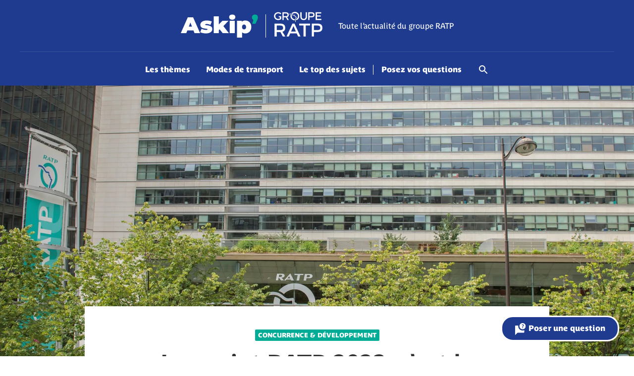

--- FILE ---
content_type: text/html; charset=UTF-8
request_url: https://askip.ratpgroup.com/question/le-projet-ratp-2023-cest-la-privatisation-du-groupe/
body_size: 30999
content:
<!DOCTYPE html>
<html lang="fr"
      class="no-js">
<head>
    <meta charset="UTF-8">
    <meta name="viewport" content="width=device-width, initial-scale=1">
    <title>Le projet RATP 2023, c’est la privatisation du Groupe ? - Askip&#039;</title>
    <link rel="profile" href="http://gmpg.org/xfn/11">

    <link rel="shortcut icon" href="https://askip.ratpgroup.com/wp-content/themes/askip-ratp/img/favicon/favicon.ico">
    <link rel="apple-touch-icon" sizes="180x180" href="https://askip.ratpgroup.com/wp-content/themes/askip-ratp/img/favicon/apple-touch-icon.png">
    <link rel="icon" type="image/png" sizes="32x32" href="https://askip.ratpgroup.com/wp-content/themes/askip-ratp/img/favicon/favicon-32x32.png">
    <link rel="icon" type="image/png" sizes="16x16" href="https://askip.ratpgroup.com/wp-content/themes/askip-ratp/img/favicon/favicon-16x16.png">
    <link rel="mask-icon" href="https://askip.ratpgroup.com/wp-content/themes/askip-ratp/img/favicon/safari-pinned-tab.svg" color="#5bbad5">
    <meta name="msapplication-TileColor" content="#da532c">
    <meta name="theme-color" content="#1f3b90">
    <link rel="manifest" href="/manifest.json" crossorigin="use-credentials">
    <link rel="preconnect" href="https://use.typekit.net" />
    <link rel="preload" as="style" href="https://use.typekit.net/kcr0mlz.css" />
    <noscript>
        <link rel="stylesheet" href="https://use.typekit.net/kcr0mlz.css" />
    </noscript>

    <style>
        .ratio-wrapper.-big-landscape:before {padding-bottom: 72.939068100358%;}.ratio-wrapper.-landscape:before {padding-bottom: 65.789473684211%;}.ratio-wrapper.-portrait:before {padding-bottom: 127.30375426621%;}.ratio-wrapper.-xl-portrait:before {padding-bottom: 121.05263157895%;}.ratio-wrapper.-xl-landscape:before {padding-bottom: 69.201520912548%;}    </style>

    <meta name='robots' content='index, follow, max-image-preview:large, max-snippet:-1, max-video-preview:-1' />

	<link rel="canonical" href="https://askip.ratpgroup.com/question/le-projet-ratp-2023-cest-la-privatisation-du-groupe/" />
	<meta property="og:locale" content="fr_FR" />
	<meta property="og:type" content="article" />
	<meta property="og:title" content="Le projet RATP 2023, c’est la privatisation du Groupe ? - Askip&#039;" />
	<meta property="og:description" content="Non, la RATP reste un &eacute;tablissement public &agrave; caract&egrave;re industriel et commercial (EPIC) et il ne s&rsquo;agit pas de faire &eacute;voluer ce statut. Le modifier ne rel&egrave;verait d&rsquo;ailleurs pas d&rsquo;une d&eacute;cision interne de l&rsquo;entreprise, mais d&rsquo;une loi vot&eacute;e par le Parlement. &nbsp; Retrouvez sur Askip : https://askip.ratpgroup.com/cest-quoi-le-projet-ratp-2023/" />
	<meta property="og:url" content="https://askip.ratpgroup.com/question/le-projet-ratp-2023-cest-la-privatisation-du-groupe/" />
	<meta property="og:site_name" content="Askip&#039;" />
	<meta name="twitter:card" content="summary_large_image" />
	<script type="application/ld+json" class="yoast-schema-graph">{"@context":"https://schema.org","@graph":[{"@type":"WebPage","@id":"https://askip.ratpgroup.com/question/le-projet-ratp-2023-cest-la-privatisation-du-groupe/","url":"https://askip.ratpgroup.com/question/le-projet-ratp-2023-cest-la-privatisation-du-groupe/","name":"Le projet RATP 2023, c’est la privatisation du Groupe ? - Askip&#039;","isPartOf":{"@id":"https://askip.ratpgroup.com/#website"},"primaryImageOfPage":{"@id":"https://askip.ratpgroup.com/question/le-projet-ratp-2023-cest-la-privatisation-du-groupe/#primaryimage"},"image":{"@id":"https://askip.ratpgroup.com/question/le-projet-ratp-2023-cest-la-privatisation-du-groupe/#primaryimage"},"thumbnailUrl":"https://askip.ratpgroup.com/wp-content/uploads/import/article/2022/07/thumb-le-projet-ratp-2023-cest-la-privatisation-du-groupe.jpg","datePublished":"2021-08-26T08:55:41+00:00","breadcrumb":{"@id":"https://askip.ratpgroup.com/question/le-projet-ratp-2023-cest-la-privatisation-du-groupe/#breadcrumb"},"inLanguage":"fr-FR","potentialAction":[{"@type":"ReadAction","target":["https://askip.ratpgroup.com/question/le-projet-ratp-2023-cest-la-privatisation-du-groupe/"]}]},{"@type":"ImageObject","inLanguage":"fr-FR","@id":"https://askip.ratpgroup.com/question/le-projet-ratp-2023-cest-la-privatisation-du-groupe/#primaryimage","url":"https://askip.ratpgroup.com/wp-content/uploads/import/article/2022/07/thumb-le-projet-ratp-2023-cest-la-privatisation-du-groupe.jpg","contentUrl":"https://askip.ratpgroup.com/wp-content/uploads/import/article/2022/07/thumb-le-projet-ratp-2023-cest-la-privatisation-du-groupe.jpg","width":2560,"height":1694},{"@type":"BreadcrumbList","@id":"https://askip.ratpgroup.com/question/le-projet-ratp-2023-cest-la-privatisation-du-groupe/#breadcrumb","itemListElement":[{"@type":"ListItem","position":1,"name":"Home","item":"https://askip.ratpgroup.com/"},{"@type":"ListItem","position":2,"name":"Questions","item":"https://askip.ratpgroup.com/questions/"},{"@type":"ListItem","position":3,"name":"Le projet RATP 2023, c’est la privatisation du Groupe ?"}]},{"@type":"WebSite","@id":"https://askip.ratpgroup.com/#website","url":"https://askip.ratpgroup.com/","name":"Askip&#039;","description":"Le groupe RATP se transforme. Vous avez une question ?","potentialAction":[{"@type":"SearchAction","target":{"@type":"EntryPoint","urlTemplate":"https://askip.ratpgroup.com/?s={search_term_string}"},"query-input":{"@type":"PropertyValueSpecification","valueRequired":true,"valueName":"search_term_string"}}],"inLanguage":"fr-FR"}]}</script>


<script type="text/javascript" id="wpp-js" src="https://askip.ratpgroup.com/wp-content/plugins/wordpress-popular-posts/assets/js/wpp.min.js?ver=7.3.6" data-sampling="0" data-sampling-rate="100" data-api-url="https://askip.ratpgroup.com/wp-json/wordpress-popular-posts" data-post-id="1272" data-token="37c2a9840b" data-lang="0" data-debug="0"></script>
<style id='wp-img-auto-sizes-contain-inline-css' type='text/css'>
img:is([sizes=auto i],[sizes^="auto," i]){contain-intrinsic-size:3000px 1500px}
/*# sourceURL=wp-img-auto-sizes-contain-inline-css */
</style>
<style id='classic-theme-styles-inline-css' type='text/css'>
/*! This file is auto-generated */
.wp-block-button__link{color:#fff;background-color:#32373c;border-radius:9999px;box-shadow:none;text-decoration:none;padding:calc(.667em + 2px) calc(1.333em + 2px);font-size:1.125em}.wp-block-file__button{background:#32373c;color:#fff;text-decoration:none}
/*# sourceURL=/wp-includes/css/classic-themes.min.css */
</style>
<link rel='stylesheet' id='wordpress-popular-posts-css-css' href='https://askip.ratpgroup.com/wp-content/plugins/wordpress-popular-posts/assets/css/wpp.css?ver=7.3.6' type='text/css' media='all' />
            <style id="wpp-loading-animation-styles">@-webkit-keyframes bgslide{from{background-position-x:0}to{background-position-x:-200%}}@keyframes bgslide{from{background-position-x:0}to{background-position-x:-200%}}.wpp-widget-block-placeholder,.wpp-shortcode-placeholder{margin:0 auto;width:60px;height:3px;background:#dd3737;background:linear-gradient(90deg,#dd3737 0%,#571313 10%,#dd3737 100%);background-size:200% auto;border-radius:3px;-webkit-animation:bgslide 1s infinite linear;animation:bgslide 1s infinite linear}</style>
            <link rel="stylesheet" type="text/css" href="https://askip.ratpgroup.com/wp-content/themes/askip-ratp/generated/6633509a4b7eb_style.css"><meta property="og:image" content="https://askip.ratpgroup.com/wp-content/uploads/import/article/2022/07/thumb-le-projet-ratp-2023-cest-la-privatisation-du-groupe.jpg" /><meta name="twitter:image" content="https://askip.ratpgroup.com/wp-content/themes/askip-ratp/img/share.jpg" /><meta name="twitter:card" content="summary_large_image" />    <script>    (function (w) {       w.F = w.F || {};       w.F.CONFIG = {         PATH_URL: '/',         GA_UA: null,         ROOT_URL: 'https://askip.ratpgroup.com/',         THEME_URL: 'https://askip.ratpgroup.com/wp-content/themes/askip-ratp/',         API_URL: 'https://askip.ratpgroup.com/wp-admin/admin-ajax.php',         DEBUG: false,         URL_CGU: '',         IS_BOT: /page speed insights|lighthouse|bot|googlebot|crawler|spider|robot|crawling/i.test(navigator.userAgent || '')       };       w.F.components = {};       w.F._ = {         wW: w.innerWidth,         wH: w.innerHeight,         scrollTop: 0       };       F.breakpoints = {         SMALL_DESKTOP: 1275,         TABLET: 1024,         TABLET_PORTRAIT: 960,         MOBILE: 767};       w.F.isSmallDesktop = function () {         return F._.wW <= F.breakpoints.SMALL_DESKTOP       };       w.F.isTablet = function () {         return F._.wW <= F.breakpoints.TABLET       };       w.F.isTabletPortrait = function () {         return F._.wW <= F.breakpoints.TABLET_PORTRAIT       };       w.F.isMobile = function () {         return F._.wW <= F.breakpoints.MOBILE       };     })(window);     </script>

<style id='global-styles-inline-css' type='text/css'>
:root{--wp--preset--aspect-ratio--square: 1;--wp--preset--aspect-ratio--4-3: 4/3;--wp--preset--aspect-ratio--3-4: 3/4;--wp--preset--aspect-ratio--3-2: 3/2;--wp--preset--aspect-ratio--2-3: 2/3;--wp--preset--aspect-ratio--16-9: 16/9;--wp--preset--aspect-ratio--9-16: 9/16;--wp--preset--gradient--vivid-cyan-blue-to-vivid-purple: linear-gradient(135deg,rgb(6,147,227) 0%,rgb(155,81,224) 100%);--wp--preset--gradient--light-green-cyan-to-vivid-green-cyan: linear-gradient(135deg,rgb(122,220,180) 0%,rgb(0,208,130) 100%);--wp--preset--gradient--luminous-vivid-amber-to-luminous-vivid-orange: linear-gradient(135deg,rgb(252,185,0) 0%,rgb(255,105,0) 100%);--wp--preset--gradient--luminous-vivid-orange-to-vivid-red: linear-gradient(135deg,rgb(255,105,0) 0%,rgb(207,46,46) 100%);--wp--preset--gradient--very-light-gray-to-cyan-bluish-gray: linear-gradient(135deg,rgb(238,238,238) 0%,rgb(169,184,195) 100%);--wp--preset--gradient--cool-to-warm-spectrum: linear-gradient(135deg,rgb(74,234,220) 0%,rgb(151,120,209) 20%,rgb(207,42,186) 40%,rgb(238,44,130) 60%,rgb(251,105,98) 80%,rgb(254,248,76) 100%);--wp--preset--gradient--blush-light-purple: linear-gradient(135deg,rgb(255,206,236) 0%,rgb(152,150,240) 100%);--wp--preset--gradient--blush-bordeaux: linear-gradient(135deg,rgb(254,205,165) 0%,rgb(254,45,45) 50%,rgb(107,0,62) 100%);--wp--preset--gradient--luminous-dusk: linear-gradient(135deg,rgb(255,203,112) 0%,rgb(199,81,192) 50%,rgb(65,88,208) 100%);--wp--preset--gradient--pale-ocean: linear-gradient(135deg,rgb(255,245,203) 0%,rgb(182,227,212) 50%,rgb(51,167,181) 100%);--wp--preset--gradient--electric-grass: linear-gradient(135deg,rgb(202,248,128) 0%,rgb(113,206,126) 100%);--wp--preset--gradient--midnight: linear-gradient(135deg,rgb(2,3,129) 0%,rgb(40,116,252) 100%);--wp--preset--font-size--small: 13px;--wp--preset--font-size--medium: 20px;--wp--preset--font-size--large: 36px;--wp--preset--font-size--x-large: 42px;--wp--preset--font-size--normal: 16px;--wp--preset--spacing--20: 0.44rem;--wp--preset--spacing--30: 0.67rem;--wp--preset--spacing--40: 1rem;--wp--preset--spacing--50: 1.5rem;--wp--preset--spacing--60: 2.25rem;--wp--preset--spacing--70: 3.38rem;--wp--preset--spacing--80: 5.06rem;--wp--preset--shadow--natural: 6px 6px 9px rgba(0, 0, 0, 0.2);--wp--preset--shadow--deep: 12px 12px 50px rgba(0, 0, 0, 0.4);--wp--preset--shadow--sharp: 6px 6px 0px rgba(0, 0, 0, 0.2);--wp--preset--shadow--outlined: 6px 6px 0px -3px rgb(255, 255, 255), 6px 6px rgb(0, 0, 0);--wp--preset--shadow--crisp: 6px 6px 0px rgb(0, 0, 0);}:where(.is-layout-flex){gap: 0.5em;}:where(.is-layout-grid){gap: 0.5em;}body .is-layout-flex{display: flex;}.is-layout-flex{flex-wrap: wrap;align-items: center;}.is-layout-flex > :is(*, div){margin: 0;}body .is-layout-grid{display: grid;}.is-layout-grid > :is(*, div){margin: 0;}:where(.wp-block-columns.is-layout-flex){gap: 2em;}:where(.wp-block-columns.is-layout-grid){gap: 2em;}:where(.wp-block-post-template.is-layout-flex){gap: 1.25em;}:where(.wp-block-post-template.is-layout-grid){gap: 1.25em;}.has-vivid-cyan-blue-to-vivid-purple-gradient-background{background: var(--wp--preset--gradient--vivid-cyan-blue-to-vivid-purple) !important;}.has-light-green-cyan-to-vivid-green-cyan-gradient-background{background: var(--wp--preset--gradient--light-green-cyan-to-vivid-green-cyan) !important;}.has-luminous-vivid-amber-to-luminous-vivid-orange-gradient-background{background: var(--wp--preset--gradient--luminous-vivid-amber-to-luminous-vivid-orange) !important;}.has-luminous-vivid-orange-to-vivid-red-gradient-background{background: var(--wp--preset--gradient--luminous-vivid-orange-to-vivid-red) !important;}.has-very-light-gray-to-cyan-bluish-gray-gradient-background{background: var(--wp--preset--gradient--very-light-gray-to-cyan-bluish-gray) !important;}.has-cool-to-warm-spectrum-gradient-background{background: var(--wp--preset--gradient--cool-to-warm-spectrum) !important;}.has-blush-light-purple-gradient-background{background: var(--wp--preset--gradient--blush-light-purple) !important;}.has-blush-bordeaux-gradient-background{background: var(--wp--preset--gradient--blush-bordeaux) !important;}.has-luminous-dusk-gradient-background{background: var(--wp--preset--gradient--luminous-dusk) !important;}.has-pale-ocean-gradient-background{background: var(--wp--preset--gradient--pale-ocean) !important;}.has-electric-grass-gradient-background{background: var(--wp--preset--gradient--electric-grass) !important;}.has-midnight-gradient-background{background: var(--wp--preset--gradient--midnight) !important;}.has-small-font-size{font-size: var(--wp--preset--font-size--small) !important;}.has-medium-font-size{font-size: var(--wp--preset--font-size--medium) !important;}.has-large-font-size{font-size: var(--wp--preset--font-size--large) !important;}.has-x-large-font-size{font-size: var(--wp--preset--font-size--x-large) !important;}
/*# sourceURL=global-styles-inline-css */
</style>
</head>

<body class="wp-singular question-template-default single single-question postid-1272 wp-theme-askip-ratp">
<header class="nav-header">
    <div class="wrapper -large -padded">
        <div class="top flex -align-center -justify-center">
            <a href="https://askip.ratpgroup.com" class="logos flex -align-center">
                <i class="logo">
                    <svg class="logo"  width="156" height="47" viewBox="0 0 156 47" fill="none" xmlns="http://www.w3.org/2000/svg"><use href="#logo"></use></svg>                </i>
                <i class="group">
                    <svg class="group"  width="98" height="50" viewBox="0 0 98 50" fill="none" xmlns="http://www.w3.org/2000/svg"><use href="#groupe-ratp"></use></svg>                </i>
            </a>
            <div class="break"></div>
            <h1 class="baseline navigation-niveau-2">Toute l’actualité du groupe RATP</h1>
        </div>
        <hr class="bar">
        <nav class="nav">
            <ul class="list flex -align-end -justify-center">
                                    <li tabindex="0" class="item navigation-niveau-1 -has-sub-items">
                        <a class="link"
                           aria-label="Naviguer vers Les thèmes"
                           href="#">
                                                        Les thèmes                        </a>
                        <ul class="nav-submenu">
            <li class="item navigation-niveau-2">
            <a class="link"
               aria-label="Naviguer vers Clients &amp; services"
               href="https://askip.ratpgroup.com/theme/clients-services/">
                                Clients &amp; services            </a>
        </li>
            <li class="item navigation-niveau-2">
            <a class="link"
               aria-label="Naviguer vers Collaborateurs"
               href="https://askip.ratpgroup.com/theme/collaborateurs/">
                                Collaborateurs            </a>
        </li>
            <li class="item navigation-niveau-2">
            <a class="link"
               aria-label="Naviguer vers Concurrence &amp; développement"
               href="https://askip.ratpgroup.com/theme/concurrence-developpement/">
                                Concurrence &amp; développement            </a>
        </li>
            <li class="item navigation-niveau-2">
            <a class="link"
               aria-label="Naviguer vers Contrat RATP/IDFM"
               href="https://askip.ratpgroup.com/theme/contrat-ratp-idfm/">
                                Contrat RATP/IDFM            </a>
        </li>
            <li class="item navigation-niveau-2">
            <a class="link"
               aria-label="Naviguer vers Covid-19"
               href="https://askip.ratpgroup.com/theme/covid-19/">
                                Covid-19            </a>
        </li>
            <li class="item navigation-niveau-2">
            <a class="link"
               aria-label="Naviguer vers Énergie"
               href="https://askip.ratpgroup.com/theme/energie/">
                                Énergie            </a>
        </li>
            <li class="item navigation-niveau-2">
            <a class="link"
               aria-label="Naviguer vers Immobilier"
               href="https://askip.ratpgroup.com/theme/immobilier/">
                                Immobilier            </a>
        </li>
            <li class="item navigation-niveau-2">
            <a class="link"
               aria-label="Naviguer vers Infrastructures"
               href="https://askip.ratpgroup.com/theme/infrastructures/">
                                Infrastructures            </a>
        </li>
            <li class="item navigation-niveau-2">
            <a class="link"
               aria-label="Naviguer vers Innovation &amp; digital"
               href="https://askip.ratpgroup.com/theme/innovation-digital/">
                                Innovation &amp; digital            </a>
        </li>
            <li class="item navigation-niveau-2">
            <a class="link"
               aria-label="Naviguer vers International"
               href="https://askip.ratpgroup.com/theme/international/">
                                International            </a>
        </li>
            <li class="item navigation-niveau-2">
            <a class="link"
               aria-label="Naviguer vers JOP 2024"
               href="https://askip.ratpgroup.com/theme/jop-2024/">
                                JOP 2024            </a>
        </li>
            <li class="item navigation-niveau-2">
            <a class="link"
               aria-label="Naviguer vers Logistique"
               href="https://askip.ratpgroup.com/theme/logistique/">
                                Logistique            </a>
        </li>
            <li class="item navigation-niveau-2">
            <a class="link"
               aria-label="Naviguer vers Logistique urbaine"
               href="https://askip.ratpgroup.com/theme/logistique-urbaine/">
                                Logistique urbaine            </a>
        </li>
            <li class="item navigation-niveau-2">
            <a class="link"
               aria-label="Naviguer vers Materiel roulant"
               href="https://askip.ratpgroup.com/theme/materiel-roulant/">
                                Materiel roulant            </a>
        </li>
            <li class="item navigation-niveau-2">
            <a class="link"
               aria-label="Naviguer vers Métiers"
               href="https://askip.ratpgroup.com/theme/metiers/">
                                Métiers            </a>
        </li>
            <li class="item navigation-niveau-2">
            <a class="link"
               aria-label="Naviguer vers Nouveaux modes de travail"
               href="https://askip.ratpgroup.com/theme/nouveaux-modes-de-travail/">
                                Nouveaux modes de travail            </a>
        </li>
            <li class="item navigation-niveau-2">
            <a class="link"
               aria-label="Naviguer vers Nouvelles mobilités"
               href="https://askip.ratpgroup.com/theme/nouvelles-mobilites/">
                                Nouvelles mobilités            </a>
        </li>
            <li class="item navigation-niveau-2">
            <a class="link"
               aria-label="Naviguer vers Partenariats"
               href="https://askip.ratpgroup.com/theme/partenariats/">
                                Partenariats            </a>
        </li>
            <li class="item navigation-niveau-2">
            <a class="link"
               aria-label="Naviguer vers Patrimoine"
               href="https://askip.ratpgroup.com/theme/patrimoine/">
                                Patrimoine            </a>
        </li>
            <li class="item navigation-niveau-2">
            <a class="link"
               aria-label="Naviguer vers Propreté"
               href="https://askip.ratpgroup.com/theme/proprete/">
                                Propreté            </a>
        </li>
            <li class="item navigation-niveau-2">
            <a class="link"
               aria-label="Naviguer vers Raison d'être"
               href="https://askip.ratpgroup.com/theme/raison-detre/">
                                Raison d'être            </a>
        </li>
            <li class="item navigation-niveau-2">
            <a class="link"
               aria-label="Naviguer vers Réseaux de transport"
               href="https://askip.ratpgroup.com/theme/reseaux-de-transport/">
                                Réseaux de transport            </a>
        </li>
            <li class="item navigation-niveau-2">
            <a class="link"
               aria-label="Naviguer vers Sujets divers"
               href="https://askip.ratpgroup.com/theme/non-classe/">
                                Sujets divers            </a>
        </li>
            <li class="item navigation-niveau-2">
            <a class="link"
               aria-label="Naviguer vers Sûreté"
               href="https://askip.ratpgroup.com/theme/surete/">
                                Sûreté            </a>
        </li>
            <li class="item navigation-niveau-2">
            <a class="link"
               aria-label="Naviguer vers Télécoms"
               href="https://askip.ratpgroup.com/theme/telecoms/">
                                Télécoms            </a>
        </li>
            <li class="item navigation-niveau-2">
            <a class="link"
               aria-label="Naviguer vers Vidéo"
               href="https://askip.ratpgroup.com/theme/video/">
                                Vidéo            </a>
        </li>
            <li class="item navigation-niveau-2">
            <a class="link"
               aria-label="Naviguer vers Ville durable"
               href="https://askip.ratpgroup.com/theme/ville-durable/">
                                Ville durable            </a>
        </li>
    </ul>                    </li>
                                    <li tabindex="1" class="item navigation-niveau-1 -has-sub-items">
                        <a class="link"
                           aria-label="Naviguer vers Modes de transport"
                           href="#">
                                                        Modes de transport                        </a>
                        <ul class="nav-submenu">
            <li class="item navigation-niveau-2">
            <a class="link"
               aria-label="Naviguer vers Bus"
               href="https://askip.ratpgroup.com/transport/bus/">
                                Bus            </a>
        </li>
            <li class="item navigation-niveau-2">
            <a class="link"
               aria-label="Naviguer vers Métro"
               href="https://askip.ratpgroup.com/transport/metro/">
                                Métro            </a>
        </li>
            <li class="item navigation-niveau-2">
            <a class="link"
               aria-label="Naviguer vers Mobilités douces"
               href="https://askip.ratpgroup.com/transport/mobilites-douces/">
                                Mobilités douces            </a>
        </li>
            <li class="item navigation-niveau-2">
            <a class="link"
               aria-label="Naviguer vers Navette autonome"
               href="https://askip.ratpgroup.com/transport/navette-autonome/">
                                Navette autonome            </a>
        </li>
            <li class="item navigation-niveau-2">
            <a class="link"
               aria-label="Naviguer vers Navette fluviale"
               href="https://askip.ratpgroup.com/transport/navette-fluviale/">
                                Navette fluviale            </a>
        </li>
            <li class="item navigation-niveau-2">
            <a class="link"
               aria-label="Naviguer vers Navettes aéroportuaires"
               href="https://askip.ratpgroup.com/transport/navettes-aeroportuaires/">
                                Navettes aéroportuaires            </a>
        </li>
            <li class="item navigation-niveau-2">
            <a class="link"
               aria-label="Naviguer vers RER"
               href="https://askip.ratpgroup.com/transport/rer/">
                                RER            </a>
        </li>
            <li class="item navigation-niveau-2">
            <a class="link"
               aria-label="Naviguer vers Taxi volant"
               href="https://askip.ratpgroup.com/transport/taxi-volant/">
                                Taxi volant            </a>
        </li>
            <li class="item navigation-niveau-2">
            <a class="link"
               aria-label="Naviguer vers TER"
               href="https://askip.ratpgroup.com/transport/ter/">
                                TER            </a>
        </li>
            <li class="item navigation-niveau-2">
            <a class="link"
               aria-label="Naviguer vers Train"
               href="https://askip.ratpgroup.com/transport/train/">
                                Train            </a>
        </li>
            <li class="item navigation-niveau-2">
            <a class="link"
               aria-label="Naviguer vers Tramway"
               href="https://askip.ratpgroup.com/transport/tramway/">
                                Tramway            </a>
        </li>
            <li class="item navigation-niveau-2">
            <a class="link"
               aria-label="Naviguer vers Transport par câble"
               href="https://askip.ratpgroup.com/transport/transport-par-cable/">
                                Transport par câble            </a>
        </li>
    </ul>                    </li>
                                    <li tabindex="2" class="item navigation-niveau-1">
                        <a class="link"
                           aria-label="Naviguer vers Le top des sujets"
                           href="https://askip.ratpgroup.com/le-top-des-sujets/">
                                                        Le top des sujets                        </a>
                                            </li>
                                    <li tabindex="3" class="item navigation-niveau-1 -has-sub-items">
                        <a class="link"
                           aria-label="Naviguer vers Posez vos questions"
                           href="#">
                                                        Posez vos questions                        </a>
                        <ul class="nav-submenu">
            <li class="item navigation-niveau-2">
            <a class="link"
               aria-label="Naviguer vers Consulter les questions"
               href="https://askip.ratpgroup.com/questions/">
                                Consulter les questions            </a>
        </li>
            <li class="item navigation-niveau-2 -has-ico">
            <a class="link"
               aria-label="Naviguer vers Avez-vous une question ?"
               href="https://askip.ratpgroup.com/posez-vos-questions/">
                <i class="ico"><svg class=""  width="17" height="18" viewBox="0 0 17 18" fill="none" xmlns="http://www.w3.org/2000/svg"><use href="#ico-icon-question-white"></use></svg></i>                Avez-vous une question ?            </a>
        </li>
    </ul>                    </li>
                                <li class="item">
                    <button class="ico-btn trigger-js toggle-search search" aria-label="Rechercher" data-trigger-component="SearchOverlay" data-trigger-action="toggle">
                        <svg class=""  width="24" height="24" viewBox="0 0 24 24" fill="none" xmlns="http://www.w3.org/2000/svg"><use href="#ico-search"></use></svg>                    </button>
                </li>
            </ul>
        </nav>
    </div>
</header><div class="search-overlay" data-ref="SearchOverlay" data-component="SearchOverlay">
    <script type="text/template">
        <div class="inner">
            <div class="wrapper -xsmall -padded flex -align-center">

                <form class="search-form wrapper -large -padded" action="/">
    <input class="search-input" required name="s" type="text" placeholder="Que recherchez-vous ?" value="" />
    <button class="ico-btn" aria-label="rechercher"><svg class=""  width="24" height="24" viewBox="0 0 24 24" fill="none" xmlns="http://www.w3.org/2000/svg"><use href="#ico-search"></use></svg></button>
</form>                <button class="ico-btn trigger-js toggle-search" data-trigger-component="SearchOverlay" data-trigger-action="toggle">
                    <svg class=""  width="24" height="24" viewBox="0 0 24 24" fill="none" xmlns="http://www.w3.org/2000/svg"><use href="#ico-close"></use></svg>                </button>
            </div>
        </div>
    </script>
</div><nav class="nav-mobile-bar mobile-only flex -align-center">
    <ul class="wrapper -padded list flex -justify-space-between -align-center">
                    <li class="item">
                <a href="https://askip.ratpgroup.com" class="link flex -direction-column -align-center">
                    <i class="ico">
                        <svg class=""  width="24" height="24" viewBox="0 0 24 24" fill="none" xmlns="http://www.w3.org/2000/svg"><use href="#ico-home"></use></svg>                    </i>

                    <span class="name tap-bar">À la une</span>
                </a>
            </li>
                    <li class="item">
                <a href="https://askip.ratpgroup.com/le-top-des-sujets/" class="link flex -direction-column -align-center">
                    <i class="ico">
                        <svg class=""  width="24" height="24" viewBox="0 0 24 24" fill="none" xmlns="http://www.w3.org/2000/svg"><use href="#ico-top"></use></svg>                    </i>

                    <span class="name tap-bar">Le top</span>
                </a>
            </li>
                    <li class="item">
                <a href="https://askip.ratpgroup.com/posez-vos-questions/" class="link flex -direction-column -align-center">
                    <i class="ico">
                        <svg class=""  width="17" height="18" viewBox="0 0 17 18" fill="none" xmlns="http://www.w3.org/2000/svg"><use href="#ico-icon-question-white"></use></svg>                    </i>

                    <span class="name tap-bar">Questions</span>
                </a>
            </li>
                <li class="item">
            <button class="burger link trigger-js flex -direction-column -align-center" data-trigger-component="NavMobileMenu" data-trigger-action="toggle">
                <i class="ico">
                    <svg class=""  width="24" height="24" viewBox="0 0 24 24" fill="none" xmlns="http://www.w3.org/2000/svg"><use href="#ico-burger"></use></svg>                </i>

                <span class="name tap-bar">Menu</span>
            </button>
        </li>
    </ul>
</nav><nav class="nav-mobile-menu mobile-only" data-component="NavMobileMenu" data-ref="NavMobileMenu">
    <script type="text/template">
        <div class="top flex -align-center -justify-space-between">
            <h3 class="title sections">Menu</h3>
            <button class="close trigger-js" data-trigger-component="NavMobileMenu" data-trigger-action="hide">
                <i class="ico">
                    <svg class=""  width="24" height="24" viewBox="0 0 24 24" fill="none" xmlns="http://www.w3.org/2000/svg"><use href="#ico-close"></use></svg>                </i>
            </button>
        </div>
        <div class="scroller-wrapper">
            <div class="scroller">
                <ul class="list">
                                            <li tabindex="0"
                            class="item navigation-niveau-1 -has-sub-items">
                            <a class="link" aria-expanded="false" aria-controls="submenu-1"
                               aria-label="Naviguer vers Les thèmes"
                               href="#">
                                                                Les thèmes                                                                    <i class="chevron">
                                        <svg class=""  width="24" height="24" viewBox="0 0 24 24" fill="none" xmlns="http://www.w3.org/2000/svg"><use href="#ico-chevron-bottom"></use></svg>                                    </i>
                                                            </a>
                                                            <div class="submenu-container" aria-labelledby="submenu-1">
                                    <ul class="nav-submenu">
            <li class="item navigation-niveau-2">
            <a class="link"
               aria-label="Naviguer vers Clients &amp; services"
               href="https://askip.ratpgroup.com/theme/clients-services/">
                                Clients &amp; services            </a>
        </li>
            <li class="item navigation-niveau-2">
            <a class="link"
               aria-label="Naviguer vers Collaborateurs"
               href="https://askip.ratpgroup.com/theme/collaborateurs/">
                                Collaborateurs            </a>
        </li>
            <li class="item navigation-niveau-2">
            <a class="link"
               aria-label="Naviguer vers Concurrence &amp; développement"
               href="https://askip.ratpgroup.com/theme/concurrence-developpement/">
                                Concurrence &amp; développement            </a>
        </li>
            <li class="item navigation-niveau-2">
            <a class="link"
               aria-label="Naviguer vers Contrat RATP/IDFM"
               href="https://askip.ratpgroup.com/theme/contrat-ratp-idfm/">
                                Contrat RATP/IDFM            </a>
        </li>
            <li class="item navigation-niveau-2">
            <a class="link"
               aria-label="Naviguer vers Covid-19"
               href="https://askip.ratpgroup.com/theme/covid-19/">
                                Covid-19            </a>
        </li>
            <li class="item navigation-niveau-2">
            <a class="link"
               aria-label="Naviguer vers Énergie"
               href="https://askip.ratpgroup.com/theme/energie/">
                                Énergie            </a>
        </li>
            <li class="item navigation-niveau-2">
            <a class="link"
               aria-label="Naviguer vers Immobilier"
               href="https://askip.ratpgroup.com/theme/immobilier/">
                                Immobilier            </a>
        </li>
            <li class="item navigation-niveau-2">
            <a class="link"
               aria-label="Naviguer vers Infrastructures"
               href="https://askip.ratpgroup.com/theme/infrastructures/">
                                Infrastructures            </a>
        </li>
            <li class="item navigation-niveau-2">
            <a class="link"
               aria-label="Naviguer vers Innovation &amp; digital"
               href="https://askip.ratpgroup.com/theme/innovation-digital/">
                                Innovation &amp; digital            </a>
        </li>
            <li class="item navigation-niveau-2">
            <a class="link"
               aria-label="Naviguer vers International"
               href="https://askip.ratpgroup.com/theme/international/">
                                International            </a>
        </li>
            <li class="item navigation-niveau-2">
            <a class="link"
               aria-label="Naviguer vers JOP 2024"
               href="https://askip.ratpgroup.com/theme/jop-2024/">
                                JOP 2024            </a>
        </li>
            <li class="item navigation-niveau-2">
            <a class="link"
               aria-label="Naviguer vers Logistique"
               href="https://askip.ratpgroup.com/theme/logistique/">
                                Logistique            </a>
        </li>
            <li class="item navigation-niveau-2">
            <a class="link"
               aria-label="Naviguer vers Logistique urbaine"
               href="https://askip.ratpgroup.com/theme/logistique-urbaine/">
                                Logistique urbaine            </a>
        </li>
            <li class="item navigation-niveau-2">
            <a class="link"
               aria-label="Naviguer vers Materiel roulant"
               href="https://askip.ratpgroup.com/theme/materiel-roulant/">
                                Materiel roulant            </a>
        </li>
            <li class="item navigation-niveau-2">
            <a class="link"
               aria-label="Naviguer vers Métiers"
               href="https://askip.ratpgroup.com/theme/metiers/">
                                Métiers            </a>
        </li>
            <li class="item navigation-niveau-2">
            <a class="link"
               aria-label="Naviguer vers Nouveaux modes de travail"
               href="https://askip.ratpgroup.com/theme/nouveaux-modes-de-travail/">
                                Nouveaux modes de travail            </a>
        </li>
            <li class="item navigation-niveau-2">
            <a class="link"
               aria-label="Naviguer vers Nouvelles mobilités"
               href="https://askip.ratpgroup.com/theme/nouvelles-mobilites/">
                                Nouvelles mobilités            </a>
        </li>
            <li class="item navigation-niveau-2">
            <a class="link"
               aria-label="Naviguer vers Partenariats"
               href="https://askip.ratpgroup.com/theme/partenariats/">
                                Partenariats            </a>
        </li>
            <li class="item navigation-niveau-2">
            <a class="link"
               aria-label="Naviguer vers Patrimoine"
               href="https://askip.ratpgroup.com/theme/patrimoine/">
                                Patrimoine            </a>
        </li>
            <li class="item navigation-niveau-2">
            <a class="link"
               aria-label="Naviguer vers Propreté"
               href="https://askip.ratpgroup.com/theme/proprete/">
                                Propreté            </a>
        </li>
            <li class="item navigation-niveau-2">
            <a class="link"
               aria-label="Naviguer vers Raison d'être"
               href="https://askip.ratpgroup.com/theme/raison-detre/">
                                Raison d'être            </a>
        </li>
            <li class="item navigation-niveau-2">
            <a class="link"
               aria-label="Naviguer vers Réseaux de transport"
               href="https://askip.ratpgroup.com/theme/reseaux-de-transport/">
                                Réseaux de transport            </a>
        </li>
            <li class="item navigation-niveau-2">
            <a class="link"
               aria-label="Naviguer vers Sujets divers"
               href="https://askip.ratpgroup.com/theme/non-classe/">
                                Sujets divers            </a>
        </li>
            <li class="item navigation-niveau-2">
            <a class="link"
               aria-label="Naviguer vers Sûreté"
               href="https://askip.ratpgroup.com/theme/surete/">
                                Sûreté            </a>
        </li>
            <li class="item navigation-niveau-2">
            <a class="link"
               aria-label="Naviguer vers Télécoms"
               href="https://askip.ratpgroup.com/theme/telecoms/">
                                Télécoms            </a>
        </li>
            <li class="item navigation-niveau-2">
            <a class="link"
               aria-label="Naviguer vers Vidéo"
               href="https://askip.ratpgroup.com/theme/video/">
                                Vidéo            </a>
        </li>
            <li class="item navigation-niveau-2">
            <a class="link"
               aria-label="Naviguer vers Ville durable"
               href="https://askip.ratpgroup.com/theme/ville-durable/">
                                Ville durable            </a>
        </li>
    </ul>                                </div>
                                                    </li>
                                            <li tabindex="1"
                            class="item navigation-niveau-1 -has-sub-items">
                            <a class="link" aria-expanded="false" aria-controls="submenu-2"
                               aria-label="Naviguer vers Modes de transport"
                               href="#">
                                                                Modes de transport                                                                    <i class="chevron">
                                        <svg class=""  width="24" height="24" viewBox="0 0 24 24" fill="none" xmlns="http://www.w3.org/2000/svg"><use href="#ico-chevron-bottom"></use></svg>                                    </i>
                                                            </a>
                                                            <div class="submenu-container" aria-labelledby="submenu-2">
                                    <ul class="nav-submenu">
            <li class="item navigation-niveau-2">
            <a class="link"
               aria-label="Naviguer vers Bus"
               href="https://askip.ratpgroup.com/transport/bus/">
                                Bus            </a>
        </li>
            <li class="item navigation-niveau-2">
            <a class="link"
               aria-label="Naviguer vers Métro"
               href="https://askip.ratpgroup.com/transport/metro/">
                                Métro            </a>
        </li>
            <li class="item navigation-niveau-2">
            <a class="link"
               aria-label="Naviguer vers Mobilités douces"
               href="https://askip.ratpgroup.com/transport/mobilites-douces/">
                                Mobilités douces            </a>
        </li>
            <li class="item navigation-niveau-2">
            <a class="link"
               aria-label="Naviguer vers Navette autonome"
               href="https://askip.ratpgroup.com/transport/navette-autonome/">
                                Navette autonome            </a>
        </li>
            <li class="item navigation-niveau-2">
            <a class="link"
               aria-label="Naviguer vers Navette fluviale"
               href="https://askip.ratpgroup.com/transport/navette-fluviale/">
                                Navette fluviale            </a>
        </li>
            <li class="item navigation-niveau-2">
            <a class="link"
               aria-label="Naviguer vers Navettes aéroportuaires"
               href="https://askip.ratpgroup.com/transport/navettes-aeroportuaires/">
                                Navettes aéroportuaires            </a>
        </li>
            <li class="item navigation-niveau-2">
            <a class="link"
               aria-label="Naviguer vers RER"
               href="https://askip.ratpgroup.com/transport/rer/">
                                RER            </a>
        </li>
            <li class="item navigation-niveau-2">
            <a class="link"
               aria-label="Naviguer vers Taxi volant"
               href="https://askip.ratpgroup.com/transport/taxi-volant/">
                                Taxi volant            </a>
        </li>
            <li class="item navigation-niveau-2">
            <a class="link"
               aria-label="Naviguer vers TER"
               href="https://askip.ratpgroup.com/transport/ter/">
                                TER            </a>
        </li>
            <li class="item navigation-niveau-2">
            <a class="link"
               aria-label="Naviguer vers Train"
               href="https://askip.ratpgroup.com/transport/train/">
                                Train            </a>
        </li>
            <li class="item navigation-niveau-2">
            <a class="link"
               aria-label="Naviguer vers Tramway"
               href="https://askip.ratpgroup.com/transport/tramway/">
                                Tramway            </a>
        </li>
            <li class="item navigation-niveau-2">
            <a class="link"
               aria-label="Naviguer vers Transport par câble"
               href="https://askip.ratpgroup.com/transport/transport-par-cable/">
                                Transport par câble            </a>
        </li>
    </ul>                                </div>
                                                    </li>
                                            <li tabindex="2"
                            class="item navigation-niveau-1">
                            <a class="link" aria-expanded="false" aria-controls="submenu-3"
                               aria-label="Naviguer vers Le top des sujets"
                               href="https://askip.ratpgroup.com/le-top-des-sujets/">
                                                                Le top des sujets                                                            </a>
                                                    </li>
                                            <li tabindex="3"
                            class="item navigation-niveau-1 -has-sub-items">
                            <a class="link" aria-expanded="false" aria-controls="submenu-4"
                               aria-label="Naviguer vers Posez vos questions"
                               href="#">
                                                                Posez vos questions                                                                    <i class="chevron">
                                        <svg class=""  width="24" height="24" viewBox="0 0 24 24" fill="none" xmlns="http://www.w3.org/2000/svg"><use href="#ico-chevron-bottom"></use></svg>                                    </i>
                                                            </a>
                                                            <div class="submenu-container" aria-labelledby="submenu-4">
                                    <ul class="nav-submenu">
            <li class="item navigation-niveau-2">
            <a class="link"
               aria-label="Naviguer vers Consulter les questions"
               href="https://askip.ratpgroup.com/questions/">
                                Consulter les questions            </a>
        </li>
            <li class="item navigation-niveau-2 -has-ico">
            <a class="link"
               aria-label="Naviguer vers Avez-vous une question ?"
               href="https://askip.ratpgroup.com/posez-vos-questions/">
                <i class="ico"><svg class=""  width="17" height="18" viewBox="0 0 17 18" fill="none" xmlns="http://www.w3.org/2000/svg"><use href="#ico-icon-question-white"></use></svg></i>                Avez-vous une question ?            </a>
        </li>
    </ul>                                </div>
                                                    </li>
                                        <li class="item">
                        <form class="form flex -align-center"
                              action="/">
                            <button type="submit"
                                    class="submit"><svg class=""  width="24" height="24" viewBox="0 0 24 24" fill="none" xmlns="http://www.w3.org/2000/svg"><use href="#ico-search"></use></svg></button>
                            <input class="input" type="text" name="s" value=""
                                   placeholder="Rechercher" required/>
                        </form>
                    </li>
                </ul>
            </div>
        </div>
    </script>
</nav>
<main id="page">

    <div id="content">

<article class="single-post">
	                    <div class="image-post wrapper -xlarge">
                <img src="https://askip.ratpgroup.com/wp-content/uploads/import/article/2022/07/thumb-le-projet-ratp-2023-cest-la-privatisation-du-groupe.jpg" alt="Visuel Le projet RATP 2023, c’est la privatisation du Groupe ?"/>
            </div>
        
    <div class="header-post wrapper -medium -padded">
                    <a href="https://askip.ratpgroup.com/theme/concurrence-developpement/"
               style="--category-color: #00AC95"
               class="label category-link category">Concurrence &amp; développement</a>
        
        <h1>Le projet RATP 2023, c’est la privatisation du Groupe&nbsp;?</h1>

        <div class="date texte-petit-2">Publié le 26 août 2021        </div>

        
            </div>


    <div class="single-post-content">
        <div class="text gutenberg wrapper -xsmall -padded"><p><strong>Non, la RATP reste un &eacute;tablissement public &agrave; caract&egrave;re industriel et commercial (EPIC) et il ne s&rsquo;agit pas de faire &eacute;voluer ce statut.</strong></p>
<p>Le modifier ne rel&egrave;verait d&rsquo;ailleurs pas d&rsquo;une d&eacute;cision interne de l&rsquo;entreprise, mais d&rsquo;une loi vot&eacute;e par le Parlement.</p>
<p>&nbsp;</p>
<p><em>Retrouvez sur Askip : <a href="https://askip.ratpgroup.com/question/cest-quoi-le-projet-ratp-2023/">https://askip.ratpgroup.com/cest-quoi-le-projet-ratp-2023/</a></em></p>
</div>
        
        

        <div class="wrapper -small -padded">
        
                <div class="post-tags">
                    <a href="https://askip.ratpgroup.com/theme/clients-services/" class="tag">Clients &amp; services</a><a href="https://askip.ratpgroup.com/theme/collaborateurs/" class="tag">Collaborateurs</a><a href="https://askip.ratpgroup.com/theme/concurrence-developpement/" class="tag">Concurrence &amp; développement</a>                </div>
                    <div class="share" data-component="Share" data-component-options='{"title":"Le projet RATP 2023, c’est la privatisation du Groupe ?", "url":"https://askip.ratpgroup.com/question/le-projet-ratp-2023-cest-la-privatisation-du-groupe/", "text" : "Le projet RATP 2023, c’est la privatisation du Groupe ? #askip-ratp" }'>

    <div class="links-share-desktop nomobile-only">
        <strong>Partager cet article : </strong>
        <a data-type="facebook" rel="nofollow" aria-label="Partager ce contenu sur Facebook" class="rounded-btn -share-desktop" href="https://www.facebook.com/share.php?u=https://askip.ratpgroup.com/question/le-projet-ratp-2023-cest-la-privatisation-du-groupe/" data-title="Le projet RATP 2023, c’est la privatisation du Groupe ?"><svg class=""  width="10" height="20" viewBox="0 0 10 20" fill="none" xmlns="http://www.w3.org/2000/svg"><use href="#ico-facebook"></use></svg></a>
        <a data-type="twitter" rel="nofollow" aria-label="Partager ce contenu sur Twitter" class="rounded-btn -share-desktop" href="https://twitter.com/intent/tweet?text=Le+projet+RATP+2023%2C+c%E2%80%99est+la+privatisation+du+Groupe+%3F+https%3A%2F%2Faskip.ratpgroup.com%2Fquestion%2Fle-projet-ratp-2023-cest-la-privatisation-du-groupe%2F"><svg class=""  width="21" height="17" viewBox="0 0 21 17" fill="none" xmlns="http://www.w3.org/2000/svg"><use href="#ico-twitter"></use></svg></a>
        <a data-type="linkedin" rel="nofollow" aria-label="Partager ce contenu sur LinkedIn" class="rounded-btn -share-desktop" href="https://www.linkedin.com/sharing/share-offsite/?url=https://askip.ratpgroup.com/question/le-projet-ratp-2023-cest-la-privatisation-du-groupe/"><svg class=""  width="16" height="16" viewBox="0 0 16 16" fill="none" xmlns="http://www.w3.org/2000/svg"><use href="#ico-linkedin"></use></svg></a>
        <a data-type="link" rel="nofollow" aria-label="Copier le lien de l'article" class="rounded-btn -share-link" href="https://askip.ratpgroup.com/question/le-projet-ratp-2023-cest-la-privatisation-du-groupe/"><svg class=""  width="18" height="18" viewBox="0 0 18 18" fill="none" xmlns="http://www.w3.org/2000/svg"><use href="#ico-link"></use></svg><div class="etiquette small">Lien copié</div></a>
    </div>

    <div class="links-share-mobile mobile-only">
        <a data-type="share" rel="nofollow" aria-label="Partager ce contenu" class="-share-mobile" href="https://askip.ratpgroup.com/question/le-projet-ratp-2023-cest-la-privatisation-du-groupe/" data-title="Le projet RATP 2023, c’est la privatisation du Groupe ?"><span class="ico"><svg class=""  width="18" height="20" viewBox="0 0 18 20" fill="none" xmlns="http://www.w3.org/2000/svg"><use href="#ico-share"></use></svg> </span></a>
    </div>
</div>

        </div>
        <div class="post-related">
    <div class="wrapper -large -padded">
        <h2 class="title sections">Vos questions</h2>
        <div class="grid -three-cols -with-gap">
            <div class="post-list-item -landscape ">
    <a class="link-extend link"
       href="https://askip.ratpgroup.com/question/dans-quelles-villes-francaises-opere-la-ratp/"></a>
    <div class="image ratio-wrapper -landscape" data-component="LazyImage">
    
    <div class="full bkg-cover" data-bkg-desktop="https://askip.ratpgroup.com/wp-content/uploads/2025/08/tramway-pont-arts-et-metiers-drone-irigo-2024-570x375.jpg" data-bkg-mobile="https://askip.ratpgroup.com/wp-content/uploads/2025/08/tramway-pont-arts-et-metiers-drone-irigo-2024-570x375.jpg">
                    <div class="picto -question">
                <i class="ico">
                    <svg class=""  width="42" height="46" viewBox="0 0 42 46" fill="none" xmlns="http://www.w3.org/2000/svg"><use href="#ico-questionv2"></use></svg>                </i>
                <i class="label">
                    Question                </i>
            </div>
            </div>
    </div>    <div class="content">
                    <a href="https://askip.ratpgroup.com/theme/concurrence-developpement/"
               style="--category-color: #00AC95"
               class="label category-link">Concurrence &amp; développement</a>
                <h3 class="title title-3-entree-article">Dans quelles villes françaises opère la RATP ?        </h3>
    </div>
    </div><div class="post-list-item -landscape ">
    <a class="link-extend link"
       href="https://askip.ratpgroup.com/question/est-il-exact-que-le-groupe-ratp-a-ete-renouvele-pour-lexploitation-et-la-maintenance-du-reseau-irigo-a-angers/"></a>
    <div class="image ratio-wrapper -landscape" data-component="LazyImage">
    
    <div class="full bkg-cover" data-bkg-desktop="https://askip.ratpgroup.com/wp-content/uploads/2025/07/angers-ratp-dsc-2494-m-ruaud-andia-fr-570x375.jpg" data-bkg-mobile="https://askip.ratpgroup.com/wp-content/uploads/2025/07/angers-ratp-dsc-2494-m-ruaud-andia-fr-570x375.jpg">
                    <div class="picto -question">
                <i class="ico">
                    <svg class=""  width="42" height="46" viewBox="0 0 42 46" fill="none" xmlns="http://www.w3.org/2000/svg"><use href="#ico-questionv2"></use></svg>                </i>
                <i class="label">
                    Question                </i>
            </div>
            </div>
    </div>    <div class="content">
                    <a href="https://askip.ratpgroup.com/theme/concurrence-developpement/"
               style="--category-color: #00AC95"
               class="label category-link">Concurrence &amp; développement</a>
                <h3 class="title title-3-entree-article">Est-il exact que le groupe RATP a été renouvelé pour l’exploitation et la maintenance du réseau Irigo à Angers ?        </h3>
    </div>
    </div><div class="post-list-item -landscape ">
    <a class="link-extend link"
       href="https://askip.ratpgroup.com/question/est-il-vrai-que-le-groupe-ratp-vient-de-remporter-un-appel-doffres-a-singapour/"></a>
    <div class="image ratio-wrapper -landscape" data-component="LazyImage">
    
    <div class="full bkg-cover" data-bkg-desktop="https://askip.ratpgroup.com/wp-content/uploads/2024/12/singapore-ravish-maqsood-pexels-570x375.jpeg" data-bkg-mobile="https://askip.ratpgroup.com/wp-content/uploads/2024/12/singapore-ravish-maqsood-pexels-570x375.jpeg">
                    <div class="picto -question">
                <i class="ico">
                    <svg class=""  width="42" height="46" viewBox="0 0 42 46" fill="none" xmlns="http://www.w3.org/2000/svg"><use href="#ico-questionv2"></use></svg>                </i>
                <i class="label">
                    Question                </i>
            </div>
            </div>
    </div>    <div class="content">
                    <a href="https://askip.ratpgroup.com/theme/concurrence-developpement/"
               style="--category-color: #00AC95"
               class="label category-link">Concurrence &amp; développement</a>
                <h3 class="title title-3-entree-article">Est-il vrai que le groupe RATP vient de remporter un appel d’offres à Singapour ?        </h3>
    </div>
    </div>        </div>
    </div>
</div>    <div class="home-thematiques">
        <div class="wrapper -padded -large">
            <h2 class="title sections">Thématiques</h2>
        </div>
        <div class="horz-scroller-wrapper" data-component="HorzScroller" data-component-options='{"showArrow":true,"fullWidth":true,"scrollingSide":"left"}'  data-component-if="!F.isMobile()" data-ref="horz_scroller">
    <div class="scroller-mask">
        <div class="scroller a-horz-scroller">
            <div class="scroller-list clearfix">
                            <div class="scroller-item -small -padded">
                <div class="list-item -cat flex -direction-column -align-center -justify-center">
                    <a href="/theme/materiel-roulant" class="link-extend"></a>
                    <div class="frise-thematique-titre  flex -align-center -justify-center">Materiel roulant</div>
                    <hr />
                    <div class="frise-thematique-element">
                        <strong>2</strong> Articles<br /><strong>40</strong> Questions                    </div>
                </div>
            </div>
                            <div class="scroller-item -small -padded">
                <div class="list-item -cat flex -direction-column -align-center -justify-center">
                    <a href="/theme/infrastructures" class="link-extend"></a>
                    <div class="frise-thematique-titre  flex -align-center -justify-center">Infrastructures</div>
                    <hr />
                    <div class="frise-thematique-element">
                        <strong>1</strong> Article<br /><strong>27</strong> Questions                    </div>
                </div>
            </div>
                            <div class="scroller-item -small -padded">
                <div class="list-item -cat flex -direction-column -align-center -justify-center">
                    <a href="/theme/surete" class="link-extend"></a>
                    <div class="frise-thematique-titre  flex -align-center -justify-center">Sûreté</div>
                    <hr />
                    <div class="frise-thematique-element">
                        <strong>3</strong> Articles<br /><strong>18</strong> Questions                    </div>
                </div>
            </div>
                            <div class="scroller-item -small -padded">
                <div class="list-item -cat flex -direction-column -align-center -justify-center">
                    <a href="/theme/collaborateurs" class="link-extend"></a>
                    <div class="frise-thematique-titre  flex -align-center -justify-center">Collaborateurs</div>
                    <hr />
                    <div class="frise-thematique-element">
                        <strong>13</strong> Articles<br /><strong>196</strong> Questions                    </div>
                </div>
            </div>
                            <div class="scroller-item -small -padded">
                <div class="list-item -cat flex -direction-column -align-center -justify-center">
                    <a href="/theme/immobilier" class="link-extend"></a>
                    <div class="frise-thematique-titre  flex -align-center -justify-center">Immobilier</div>
                    <hr />
                    <div class="frise-thematique-element">
                        <strong>1</strong> Article<br /><strong>11</strong> Questions                    </div>
                </div>
            </div>
                            <div class="scroller-item -small -padded">
                <div class="list-item -cat flex -direction-column -align-center -justify-center">
                    <a href="/theme/reseaux-de-transport" class="link-extend"></a>
                    <div class="frise-thematique-titre  flex -align-center -justify-center">Réseaux de transport</div>
                    <hr />
                    <div class="frise-thematique-element">
                        <strong>5</strong> Articles<br /><strong>151</strong> Questions                    </div>
                </div>
            </div>
                            <div class="scroller-item -small -padded">
                <div class="list-item -cat flex -direction-column -align-center -justify-center">
                    <a href="/theme/proprete" class="link-extend"></a>
                    <div class="frise-thematique-titre  flex -align-center -justify-center">Propreté</div>
                    <hr />
                    <div class="frise-thematique-element">
                        <strong>1</strong> Article<br /><strong>8</strong> Questions                    </div>
                </div>
            </div>
                            <div class="scroller-item -small -padded">
                <div class="list-item -cat flex -direction-column -align-center -justify-center">
                    <a href="/theme/patrimoine" class="link-extend"></a>
                    <div class="frise-thematique-titre  flex -align-center -justify-center">Patrimoine</div>
                    <hr />
                    <div class="frise-thematique-element">
                        <strong>23</strong> Questions                    </div>
                </div>
            </div>
                            <div class="scroller-item -small -padded">
                <div class="list-item -cat flex -direction-column -align-center -justify-center">
                    <a href="/theme/telecoms" class="link-extend"></a>
                    <div class="frise-thematique-titre  flex -align-center -justify-center">Télécoms</div>
                    <hr />
                    <div class="frise-thematique-element">
                        <strong>1</strong> Article<br /><strong>2</strong> Questions                    </div>
                </div>
            </div>
                            <div class="scroller-item -small -padded">
                <div class="list-item -cat flex -direction-column -align-center -justify-center">
                    <a href="/theme/nouvelles-mobilites" class="link-extend"></a>
                    <div class="frise-thematique-titre  flex -align-center -justify-center">Nouvelles mobilités</div>
                    <hr />
                    <div class="frise-thematique-element">
                        <strong>1</strong> Article<br /><strong>12</strong> Questions                    </div>
                </div>
            </div>
                            <div class="scroller-item -small -padded">
                <div class="list-item -cat flex -direction-column -align-center -justify-center">
                    <a href="/theme/nouveaux-modes-de-travail" class="link-extend"></a>
                    <div class="frise-thematique-titre  flex -align-center -justify-center">Nouveaux modes de travail</div>
                    <hr />
                    <div class="frise-thematique-element">
                        <strong>5</strong> Questions                    </div>
                </div>
            </div>
                            <div class="scroller-item -small -padded">
                <div class="list-item -cat flex -direction-column -align-center -justify-center">
                    <a href="/theme/partenariats" class="link-extend"></a>
                    <div class="frise-thematique-titre  flex -align-center -justify-center">Partenariats</div>
                    <hr />
                    <div class="frise-thematique-element">
                        <strong>34</strong> Questions                    </div>
                </div>
            </div>
                            <div class="scroller-item -small -padded">
                <div class="list-item -cat flex -direction-column -align-center -justify-center">
                    <a href="/theme/energie" class="link-extend"></a>
                    <div class="frise-thematique-titre  flex -align-center -justify-center">Énergie</div>
                    <hr />
                    <div class="frise-thematique-element">
                        <strong>11</strong> Questions                    </div>
                </div>
            </div>
                            <div class="scroller-item -small -padded">
                <div class="list-item -cat flex -direction-column -align-center -justify-center">
                    <a href="/theme/video" class="link-extend"></a>
                    <div class="frise-thematique-titre  flex -align-center -justify-center">Vidéo</div>
                    <hr />
                    <div class="frise-thematique-element">
                        <strong>1</strong> Article<br />                    </div>
                </div>
            </div>
                            <div class="scroller-item -small -padded">
                <div class="list-item -cat flex -direction-column -align-center -justify-center">
                    <a href="/theme/logistique-urbaine" class="link-extend"></a>
                    <div class="frise-thematique-titre  flex -align-center -justify-center">Logistique urbaine</div>
                    <hr />
                    <div class="frise-thematique-element">
                        <strong>2</strong> Questions                    </div>
                </div>
            </div>
                            <div class="scroller-item -small -padded">
                <div class="list-item -cat flex -direction-column -align-center -justify-center">
                    <a href="/theme/metiers" class="link-extend"></a>
                    <div class="frise-thematique-titre  flex -align-center -justify-center">Métiers</div>
                    <hr />
                    <div class="frise-thematique-element">
                        <strong>2</strong> Articles<br /><strong>5</strong> Questions                    </div>
                </div>
            </div>
                            <div class="scroller-item -small -padded">
                <div class="list-item -cat flex -direction-column -align-center -justify-center">
                    <a href="/theme/international" class="link-extend"></a>
                    <div class="frise-thematique-titre  flex -align-center -justify-center">International</div>
                    <hr />
                    <div class="frise-thematique-element">
                        <strong>15</strong> Questions                    </div>
                </div>
            </div>
                            <div class="scroller-item -small -padded">
                <div class="list-item -cat flex -direction-column -align-center -justify-center">
                    <a href="/theme/logistique" class="link-extend"></a>
                    <div class="frise-thematique-titre  flex -align-center -justify-center">Logistique</div>
                    <hr />
                    <div class="frise-thematique-element">
                        <strong>1</strong> Question                    </div>
                </div>
            </div>
                            <div class="scroller-item -small -padded">
                <div class="list-item -cat flex -direction-column -align-center -justify-center">
                    <a href="/theme/covid-19" class="link-extend"></a>
                    <div class="frise-thematique-titre  flex -align-center -justify-center">Covid-19</div>
                    <hr />
                    <div class="frise-thematique-element">
                        <strong>10</strong> Questions                    </div>
                </div>
            </div>
                            <div class="scroller-item -small -padded">
                <div class="list-item -cat flex -direction-column -align-center -justify-center">
                    <a href="/theme/innovation-digital" class="link-extend"></a>
                    <div class="frise-thematique-titre  flex -align-center -justify-center">Innovation &amp; digital</div>
                    <hr />
                    <div class="frise-thematique-element">
                        <strong>1</strong> Article<br /><strong>62</strong> Questions                    </div>
                </div>
            </div>
                            <div class="scroller-item -small -padded">
                <div class="list-item -cat flex -direction-column -align-center -justify-center">
                    <a href="/theme/jop-2024" class="link-extend"></a>
                    <div class="frise-thematique-titre  flex -align-center -justify-center">JOP 2024</div>
                    <hr />
                    <div class="frise-thematique-element">
                        <strong>2</strong> Articles<br /><strong>21</strong> Questions                    </div>
                </div>
            </div>
                            <div class="scroller-item -small -padded">
                <div class="list-item -cat flex -direction-column -align-center -justify-center">
                    <a href="/theme/concurrence-developpement" class="link-extend"></a>
                    <div class="frise-thematique-titre  flex -align-center -justify-center">Concurrence &amp; développement</div>
                    <hr />
                    <div class="frise-thematique-element">
                        <strong>129</strong> Questions                    </div>
                </div>
            </div>
                            <div class="scroller-item -small -padded">
                <div class="list-item -cat flex -direction-column -align-center -justify-center">
                    <a href="/theme/raison-detre" class="link-extend"></a>
                    <div class="frise-thematique-titre  flex -align-center -justify-center">Raison d'être</div>
                    <hr />
                    <div class="frise-thematique-element">
                        <strong>2</strong> Articles<br /><strong>11</strong> Questions                    </div>
                </div>
            </div>
                            <div class="scroller-item -small -padded">
                <div class="list-item -cat flex -direction-column -align-center -justify-center">
                    <a href="/theme/ville-durable" class="link-extend"></a>
                    <div class="frise-thematique-titre  flex -align-center -justify-center">Ville durable</div>
                    <hr />
                    <div class="frise-thematique-element">
                        <strong>66</strong> Questions                    </div>
                </div>
            </div>
                            <div class="scroller-item -small -padded">
                <div class="list-item -cat flex -direction-column -align-center -justify-center">
                    <a href="/theme/clients-services" class="link-extend"></a>
                    <div class="frise-thematique-titre  flex -align-center -justify-center">Clients &amp; services</div>
                    <hr />
                    <div class="frise-thematique-element">
                        <strong>9</strong> Articles<br /><strong>223</strong> Questions                    </div>
                </div>
            </div>
                            <div class="scroller-item -small -padded">
                <div class="list-item -cat flex -direction-column -align-center -justify-center">
                    <a href="/theme/contrat-ratp-idfm" class="link-extend"></a>
                    <div class="frise-thematique-titre  flex -align-center -justify-center">Contrat RATP/IDFM</div>
                    <hr />
                    <div class="frise-thematique-element">
                        <strong>14</strong> Questions                    </div>
                </div>
            </div>
                            </div>
        </div>
    </div>
        <div class="wrapper -large -padded wrapper-bar">
                    <div class="scroller-bar-wrapper"><span></span></div>
            </div>
</div>
    </div>
    </div>


	
</article>
        </div>    </main>
        <footer class="nav-footer after-stripe">
        <div class="footer wrapper -large -padded flex -no-flex-mobile -justify-space-between">
            <div class="col logo-groupe">
                <svg class=""  width="109" height="56" viewBox="0 0 109 56" fill="none" xmlns="http://www.w3.org/2000/svg"><use href="#groupe-ratp-couleur"></use></svg>            </div>
            <nav class="col navigation">
                <ul id="menu-footer-menu-1" class="footer-menu-1"><li class="menu-item menu-item-type-post_type menu-item-object-page menu-item-1055"><a href="https://askip.ratpgroup.com/comment-ca-marche-askip/">Comment ça marche Askip ?</a></li>
<li class="menu-item menu-item-type-custom menu-item-object-custom menu-item-1058"><a href="https://ratpgroup.com/fr">RATPGroup.com</a></li>
<li class="menu-item menu-item-type-custom menu-item-object-custom menu-item-1059"><a href="https://ratp.fr">RATP.fr</a></li>
<li class="menu-item menu-item-type-custom menu-item-object-custom menu-item-1060"><a href="https://urbanplanet.ratp.net/">Intranet Salariés</a></li>
</ul>            </nav>
            <nav class="col navigation">
                <ul id="menu-footer-menu-2" class="footer-menu-2"><li class="menu-item menu-item-type-custom menu-item-object-custom menu-item-1056"><a href="https://ratpgroup.com/fr/global/mentions-legales/">Mentions légales</a></li>
<li class="menu-item menu-item-type-post_type menu-item-object-page menu-item-1108"><a href="https://askip.ratpgroup.com/accessibilite-web/">Accessibilité Web</a></li>
<li class="open-cmp trigger-js menu-item menu-item-type-custom menu-item-object-custom menu-item-1115"><a href="#">Cookies</a></li>
</ul>            </nav>
            <div class="col social">
                <ul>
                    <li><a href="https://www.facebook.com/RATPofficiel" target="_blank" class="ico-btn inline-btn"><i class="ico -fixed-size"><svg class=""  width="10" height="20" viewBox="0 0 10 20" fill="none" xmlns="http://www.w3.org/2000/svg"><use href="#ico-facebook"></use></svg></i> <span class="label">Facebook</span></a></li>
                    <li><a href="https://twitter.com/RATPgroup" target="_blank" class="ico-btn inline-btn"><i class="ico -fixed-size"><svg class=""  width="21" height="17" viewBox="0 0 21 17" fill="none" xmlns="http://www.w3.org/2000/svg"><use href="#ico-twitter"></use></svg></i> <span class="label">Twitter</span></a></li>
                    <li><a href="https://www.linkedin.com/company/ratp" target="_blank" class="ico-btn inline-btn"><i class="ico -fixed-size"><svg class=""  width="16" height="16" viewBox="0 0 16 16" fill="none" xmlns="http://www.w3.org/2000/svg"><use href="#ico-linkedin"></use></svg></i> <span class="label">Linkedin</span></a></li>
                    <li><a href="https://www.instagram.com/ratp/" target="_blank" class="ico-btn inline-btn"><i class="ico -fixed-size"><svg class=""  width="20" height="20" viewBox="0 0 20 20" fill="none" xmlns="http://www.w3.org/2000/svg"><use href="#ico-instagram"></use></svg></i> <span class="label">Instagram</span></a></li>
                    <li><a href="https://www.youtube.com/user/ratp" target="_blank" class="ico-btn inline-btn"><i class="ico -fixed-size"><svg class=""  width="22" height="16" viewBox="0 0 22 16" fill="none" xmlns="http://www.w3.org/2000/svg"><use href="#ico-youtube"></use></svg></i> <span class="label">Youtube</span></a></li>
                </ul>
            </div>
            <div class="col social">
                <ul>
                    <li><a href="https://www.tiktok.com/@ratpofficiel" target="_blank" class="ico-btn inline-btn"><i class="ico -fixed-size"><svg class=""  width="19" height="21" viewBox="0 0 19 21" fill="none" xmlns="http://www.w3.org/2000/svg"><use href="#ico-tiktok"></use></svg></i> <span class="label">Tiktok</span></a></li>
                    <li><a href="https://giphy.com/ratp" target="_blank" class="ico-btn inline-btn"><i class="ico -fixed-size"><svg class=""  width="17" height="21" viewBox="0 0 17 21" fill="none" xmlns="http://www.w3.org/2000/svg"><use href="#ico-giphy"></use></svg></i> <span class="label">GIPHY</span></a></li>
                    <li><a href="https://soundcloud.com/ratp_officiel" target="_blank" class="ico-btn inline-btn"><i class="ico -fixed-size"><svg class=""  width="23" height="10" viewBox="0 0 23 10" fill="none" xmlns="http://www.w3.org/2000/svg"><use href="#ico-soundcloud"></use></svg></i> <span class="label">Soundcloud</span></a></li>
                    <li><a href="https://open.spotify.com/show/2mio3xgjoJTUVJR2PUsAwi" target="_blank" class="ico-btn inline-btn"><i class="ico -fixed-size"><svg class=""  width="21" height="21" viewBox="0 0 21 21" fill="none" xmlns="http://www.w3.org/2000/svg"><use href="#ico-spotify"></use></svg></i> <span class="label">Spotify</span></a></li>
                </ul>
            </div>

        </div>
</footer>
    <a href="/posez-vos-questions" class="btn ico-btn btn-fixed-bottom">
        <i><svg class=""  width="17" height="18" viewBox="0 0 17 18" fill="none" xmlns="http://www.w3.org/2000/svg"><use href="#ico-icon-question-white"></use></svg></i>
        <span class="">Poser une question</span>
    </a>

        <script>
        F.SVG = {"arrow-right":"<svg class=\"\"  width=\"48\" height=\"100\" viewBox=\"0 0 48 100\" fill=\"none\" xmlns=\"http:\/\/www.w3.org\/2000\/svg\">\n<g clip-path=\"url(#f0)\">\n<circle cx=\"48\" cy=\"48\" r=\"47\" fill=\"white\" stroke=\"#00AC95\" stroke-width=\"2\"\/>\n<path d=\"M23.6667 60L21.3334 57.6667L29 50L21.3334 42.3333L23.6667 40L33.6667 50L23.6667 60Z\" fill=\"#00AC95\"\/>\n<\/g>\n<defs>\n<clipPath id=\"f0\">\n<rect width=\"48\" height=\"100\" fill=\"white\"\/>\n<\/clipPath>\n<\/defs>\n<\/svg>\n","arrow-left":"<svg class=\"\"  width=\"48\" height=\"100\" viewBox=\"0 0 48 100\" fill=\"none\" xmlns=\"http:\/\/www.w3.org\/2000\/svg\">\n<g clip-path=\"url(#f1)\">\n<circle cx=\"48\" cy=\"48\" r=\"47\" fill=\"white\" stroke=\"#00AC95\" stroke-width=\"2\"\/>\n<path d=\"M23.6667 60L21.3334 57.6667L29 50L21.3334 42.3333L23.6667 40L33.6667 50L23.6667 60Z\" fill=\"#00AC95\"\/>\n<\/g>\n<defs>\n<clipPath id=\"f1\">\n<rect width=\"48\" height=\"100\" fill=\"white\"\/>\n<\/clipPath>\n<\/defs>\n<\/svg>\n"}    </script>
	<script  src="https://askip.ratpgroup.com/wp-content/themes/askip-ratp/generated/6633509a4b7eb_header.js"></script>    <script>

        (function(m, d) {if(!m.csstransforms) {d.body.className += ' error--browser';d.write('<div id="error_browser_wrapper"><div id="error_browser">' +
             '<div class="logo">askip-ratp</div>'+
              '<div class="link_navigateur"><p>Ce site n\'est pas optimisé pour votre navigateur internet<br />Vous pouvez le mettre à jour ou utiliser un des navigateurs suivants&nbsp;:</p><ul><li><a target="_blank" href="http://www.google.com/intl/fr_fr/chrome/browser/"><img src="https://askip.ratpgroup.com/wp-content/themes/askip-ratp/img/navigateur/chrome.png" alt="Chrome"><br/>Chrome</a></li><li><a target="_blank" href="http://support.apple.com/kb/DL1531?viewlocale=fr_FR"><img src="https://askip.ratpgroup.com/wp-content/themes/askip-ratp/img/navigateur/safari.png" alt="Safari"><br/>Safari</a></li><li><a target="_blank" href="https://www.mozilla.org/fr/firefox/new/"><img src="https://askip.ratpgroup.com/wp-content/themes/askip-ratp/img/navigateur/firefox.png" alt="Firefox"><br/>Firefox</a></li><li><a target="_blank" href="http://windows.microsoft.com/fr-fr/internet-explorer/ie-11-worldwide-languages"><img src="https://askip.ratpgroup.com/wp-content/themes/askip-ratp/img/navigateur/ie.png" alt="IE"><br/>Internet Explorer</a></li></ul></div></div></div>');}})(Modernizr, document);
    </script>

    <script>
        (function(d) {
            var config = {
                    kitId: 'kcr0mlz',
                    scriptTimeout: 3000,
                    async: true
                },
                h=d.documentElement,t=setTimeout(function(){h.className=h.className.replace(/\bwf-loading\b/g,"")+" wf-inactive";},config.scriptTimeout),tk=d.createElement("script"),f=false,s=d.getElementsByTagName("script")[0],a;h.className+=" wf-loading";tk.src='https://use.typekit.net/'+config.kitId+'.js';tk.async=true;tk.onload=tk.onreadystatechange=function(){a=this.readyState;if(f||a&&a!="complete"&&a!="loaded")return;f=true;clearTimeout(t);try{Typekit.load(config)}catch(e){}};s.parentNode.insertBefore(tk,s)
        })(document);
    </script>

            <!-- Matomo -->
        <script>
        var _paq = window._paq = window._paq || [];
        /* tracker methods like "setCustomDimension" should be called before "trackPageView" */
        _paq.push(['trackPageView']);
        _paq.push(['enableLinkTracking']);

        (function() {
        var u="https://ratp.matomo.cloud/";
        _paq.push(['setTrackerUrl', u+'matomo.php']);
        _paq.push(['setSiteId', '51']);

        var d=document, g=d.createElement('script'), s=d.getElementsByTagName('script')[0];
        g.async=true; g.src='https://cdn.matomo.cloud/ratp.matomo.cloud/matomo.js'; s.parentNode.insertBefore(g,s);
        })();
        </script>
        <!-- End Matomo Code -->
    
    <style>#icwpWpsfLinkCheese{display:none !important;}</style><a rel="nofollow" href="https://askip.ratpgroup.com/icwp-wpsf-link-cheese/" title="Click here to see something fantastic" id="icwpWpsfLinkCheese">Click to access the login or register cheese</a><script type="speculationrules">
{"prefetch":[{"source":"document","where":{"and":[{"href_matches":"/*"},{"not":{"href_matches":["/wp-*.php","/wp-admin/*","/wp-content/uploads/*","/wp-content/*","/wp-content/plugins/*","/wp-content/themes/askip-ratp/*","/*\\?(.+)"]}},{"not":{"selector_matches":"a[rel~=\"nofollow\"]"}},{"not":{"selector_matches":".no-prefetch, .no-prefetch a"}}]},"eagerness":"conservative"}]}
</script>
<script type="text/javascript" id="icwp-wpsf-notbot-js-extra">
/* <![CDATA[ */
var shield_vars_notbot = {"strings":{"select_action":"Veuillez s\u00e9lectionner une action \u00e0 effectuer.","are_you_sure":"\u00cates-vous s\u00fbr?","absolutely_sure":"Are you absolutely sure?"},"comps":{"notbot":{"ajax":{"not_bot":{"action":"shield_action","ex":"capture_not_bot","exnonce":"5cb83dbfa0","ajaxurl":"https://askip.ratpgroup.com/wp-admin/admin-ajax.php","_wpnonce":"37c2a9840b","_rest_url":"https://askip.ratpgroup.com/wp-json/shield/v1/action/capture_not_bot?exnonce=5cb83dbfa0&_wpnonce=37c2a9840b"}},"flags":{"skip":false,"required":true}}}};
//# sourceURL=icwp-wpsf-notbot-js-extra
/* ]]> */
</script>
<script type="text/javascript" src="https://askip.ratpgroup.com/wp-content/plugins/wp-simple-firewall/assets/dist/shield-notbot.bundle.js?ver=21.0.10&amp;mtime=1768608817" id="icwp-wpsf-notbot-js"></script>
        <svg id="svg-use" xmlns="http://www.w3.org/2000/svg" style="height: 0;width: 0;position: absolute;">
            <defs>
                <g id="logo"     >
    <path fill-rule="evenodd" clip-rule="evenodd" d="M14.1394 6L0 38H11.0897L13.2617 32.4233H25.5533L27.7252 38H39L24.8602 6H14.1394ZM19.4075 16.6058L22.5499 24.6512H16.2654L19.4075 16.6058Z" fill="white"/>
    <path fill-rule="evenodd" clip-rule="evenodd" d="M44.2172 37.8477C42.1265 37.3883 40.4368 36.79 39.1461 36.0545L42.0042 29.2016C43.1719 29.9074 44.5547 30.4592 46.1531 30.8577C47.7504 31.2562 49.3029 31.4553 50.8092 31.4553C52.0074 31.4553 52.8447 31.3561 53.3213 31.1567C53.7971 30.9572 54.0354 30.6582 54.0354 30.2597C54.0354 29.8612 53.736 29.5855 53.1371 29.4315C52.5374 29.279 51.5618 29.1258 50.2095 28.9714C48.1502 28.7265 46.3989 28.4125 44.9545 28.029C43.5094 27.6459 42.2418 26.9026 41.1517 25.7983C40.0601 24.6944 39.5149 23.1161 39.5149 21.0615C39.5149 19.4371 40.0064 17.9805 40.9902 16.6921C41.9733 15.4046 43.4404 14.3777 45.3923 13.6111C47.3435 12.8444 49.6866 12.4609 52.4221 12.4609C54.3271 12.4609 56.1943 12.6383 58.0232 12.9898C59.8509 13.3433 61.4109 13.8571 62.7021 14.5305L59.8443 21.3834C57.6317 20.1571 55.2035 19.5437 52.5609 19.5437C50.2859 19.5437 49.1493 19.9422 49.1493 20.74C49.1493 21.1382 49.4562 21.4217 50.0715 21.59C50.6854 21.759 51.6535 21.9206 52.9756 22.0734C55.0338 22.3187 56.7788 22.6406 58.2075 23.0391C59.6365 23.4384 60.8963 24.1888 61.9879 25.2923C63.0779 26.3962 63.6239 27.9761 63.6239 30.0295C63.6239 31.5931 63.132 33.0189 62.1486 34.3069C61.1648 35.5944 59.6898 36.6217 57.7234 37.3883C55.7561 38.1541 53.3742 38.538 50.5787 38.538C48.4265 38.538 46.3064 38.3078 44.2172 37.8477Z" fill="white"/>
    <path fill-rule="evenodd" clip-rule="evenodd" d="M78.5076 30.3516L76.8492 32.1455V38.0777H66.4305V3.95337H76.8492V20.2339L84.0868 12.9209H96.3947L85.976 23.8213L97.2237 38.0777H84.639L78.5076 30.3516Z" fill="white"/>
    <mask id="f2" style="mask-type:alpha" maskUnits="userSpaceOnUse" x="0" y="0" width="156" height="47">
        <path fill-rule="evenodd" clip-rule="evenodd" d="M0 46.9999H155.773V0.319824H0V46.9999Z" fill="white"/>
    </mask>
    <g mask="url(#f2)">
        <path fill-rule="evenodd" clip-rule="evenodd" d="M98.6672 38.0778H109.085V12.921H98.6672V38.0778ZM99.3351 9.40267C98.1828 8.40698 97.607 7.14233 97.607 5.60831C97.607 4.07548 98.1828 2.81082 99.3351 1.81474C100.488 0.818261 102.001 0.319824 103.876 0.319824C105.781 0.319824 107.302 0.795354 108.44 1.74523C109.576 2.69629 110.145 3.92263 110.145 5.42426C110.145 7.0195 109.576 8.32957 108.44 9.35686C107.302 10.3841 105.781 10.8972 103.876 10.8972C102.001 10.8972 100.488 10.3995 99.3351 9.40267Z" fill="white"/>
        <path fill-rule="evenodd" clip-rule="evenodd" d="M130.677 29.156C131.445 28.2977 131.829 27.086 131.829 25.5227C131.829 23.9591 131.445 22.7403 130.677 21.8662C129.908 20.9922 128.925 20.5558 127.727 20.5558C126.528 20.5558 125.544 20.9922 124.776 21.8662C124.007 22.7403 123.624 23.9591 123.624 25.5227C123.624 27.086 124.007 28.2977 124.776 29.156C125.544 30.0146 126.528 30.4435 127.727 30.4435C128.925 30.4435 129.908 30.0146 130.677 29.156ZM136.324 14.048C138.183 15.1057 139.658 16.6311 140.749 18.6244C141.839 20.6178 142.385 22.9168 142.385 25.5227C142.385 28.1287 141.839 30.4202 140.749 32.3986C139.658 34.3757 138.183 35.8936 136.324 36.9516C134.464 38.0089 132.429 38.5382 130.216 38.5382C127.419 38.5382 125.283 37.8182 123.808 36.3766V47.0002H113.39V12.9212H123.301V14.9912C124.806 13.3047 127.112 12.4607 130.216 12.4607C132.429 12.4607 134.464 12.9899 136.324 14.048Z" fill="white"/>
        <path fill-rule="evenodd" clip-rule="evenodd" d="M154.067 1.92928C155.204 3.00356 155.773 4.42897 155.773 6.20628C155.773 7.00488 155.665 7.80112 155.45 8.59814C155.235 9.39635 154.743 10.6069 153.975 12.2314L150.748 19.0847H144.294L146.599 11.3119C145.647 10.8522 144.909 10.1847 144.386 9.31144C143.863 8.43779 143.603 7.40221 143.603 6.20628C143.603 4.42897 144.171 3.00356 145.308 1.92928C146.445 0.856572 147.905 0.319824 149.687 0.319824C151.469 0.319824 152.93 0.856572 154.067 1.92928Z" fill="#00AC95"/>
    </g>
</g>
<g id="groupe-ratp"     >
    <path fill-rule="evenodd" clip-rule="evenodd" d="M93.6637 32.3204C93.6637 28.4816 91.1967 27.5835 86.6947 27.5835H80.8586V36.8033H86.6947C91.4413 36.8033 93.6637 36.1592 93.6637 32.3204V32.3204ZM86.8046 40.7308H80.8586V49.7945H76.4076V23.656H86.8046C92.8125 23.656 97.898 24.9718 97.898 32.2087C97.898 39.4425 92.9193 40.7308 86.8046 40.7308V40.7308ZM18.5727 32.3204C18.5727 28.4816 16.1073 27.5835 11.6053 27.5835H5.76763V36.8033H11.6053C16.3519 36.8033 18.5727 36.1592 18.5727 32.3204V32.3204ZM17.9985 49.7945L13.1343 40.7033C12.6685 40.7216 12.1949 40.7308 11.7152 40.7308H5.76763V49.7945H1.31665V23.656H11.7152C17.7246 23.656 22.8086 24.9718 22.8086 32.2087C22.8086 37.094 20.5351 39.2666 17.1768 40.1632L23.0221 49.7945H17.9985ZM50.946 23.656H72.9502V27.5835H64.1566V49.7945H59.7427V27.5835H50.946V23.656ZM44.415 39.7776H34.5504L39.4827 28.7035L44.415 39.7776ZM37.4337 23.656L25.4612 49.7945H30.101L32.9223 43.4527H46.0416L48.8645 49.7945H53.5801L41.5674 23.656H37.4337Z" fill="white"/>
    <path class="o" fill-rule="evenodd" clip-rule="evenodd" d="M50.4706 5.19588C50.0063 4.14783 49.3764 3.24207 48.5748 2.47554C47.7746 1.70595 46.8352 1.10007 45.7627 0.66249C44.6887 0.22032 43.5465 0 42.3378 0C40.9836 0 39.7146 0.28152 38.5291 0.84303C37.3436 1.40913 36.3206 2.20779 35.4679 3.24207C35.8687 3.34611 36.2665 3.50676 36.6596 3.71484C37.0511 3.92751 37.4024 4.16619 37.7104 4.43853C38.3155 3.81735 39.0166 3.32928 39.809 2.97585C40.6076 2.62089 41.4433 2.44647 42.3223 2.44647C43.1875 2.44647 44.0015 2.60865 44.7599 2.92383C45.5213 3.24207 46.1837 3.67812 46.7517 4.23198C47.3243 4.79043 47.7731 5.44068 48.0981 6.18426C48.4262 6.9309 48.5871 7.73109 48.5871 8.58942C48.5871 9.14022 48.5144 9.69102 48.3736 10.2449C48.2312 10.7957 48.0238 11.3205 47.7514 11.8208C47.4744 12.318 47.1479 12.7755 46.7625 13.1901C46.374 13.6063 45.9345 13.9582 45.4486 14.2367C45.283 14.7217 45.1499 15.1623 45.0586 15.5662C44.9595 15.9732 44.9115 16.4261 44.9115 16.931C45.8525 16.651 46.7021 16.2394 47.4682 15.6978C48.2343 15.1623 48.8905 14.5258 49.4352 13.7914C49.9831 13.057 50.4072 12.2477 50.7105 11.3618C51.0154 10.4759 51.1624 9.55179 51.1624 8.58942C51.1624 7.37001 50.9318 6.23475 50.4706 5.19588" fill="white"/>
    <path class="o" fill-rule="evenodd" clip-rule="evenodd" d="M37.8885 13.0118C37.3221 12.4488 36.8686 11.7863 36.5374 11.0259C36.2063 10.2609 36.0407 9.44692 36.0407 8.57941C36.0407 7.98118 36.1149 7.41202 36.2697 6.86887C35.9849 6.5797 35.6274 6.32572 35.2003 6.11458C34.7701 5.90344 34.3476 5.77951 33.9312 5.74585C33.7393 6.23698 33.6093 6.72811 33.5366 7.21465C33.4654 7.70119 33.4298 8.2015 33.4298 8.71711C33.4298 9.70243 33.5923 10.6418 33.922 11.5338C34.2485 12.4258 34.7035 13.2337 35.287 13.9558C35.872 14.6749 36.5669 15.2946 37.3732 15.8087C38.1795 16.3273 39.0709 16.6961 40.0444 16.921C40.3647 16.9898 40.6882 17.0403 41.0163 17.0694C41.3397 17.1 41.6647 17.1168 41.9851 17.1275C42.0191 16.742 42.0718 16.3579 42.1352 15.9708C42.2002 15.5822 42.2822 15.1997 42.3751 14.8249C41.4961 14.8249 40.6727 14.6627 39.902 14.3383C39.1313 14.0186 38.4596 13.5733 37.8885 13.0118" fill="white"/>
    <path fill-rule="evenodd" clip-rule="evenodd" d="M45.3714 12.0031C45.4302 11.8409 45.5184 11.6313 45.6375 11.3804C45.7552 11.1295 45.814 10.9183 45.814 10.7531C45.814 10.5328 45.7335 10.3675 45.5756 10.2604C45.4147 10.1564 45.2336 10.0906 45.0324 10.0661C44.7724 10.0325 44.5635 9.97891 44.4103 9.91006C44.254 9.84274 44.1797 9.65761 44.1797 9.36385C44.1797 9.24451 44.1518 9.11905 44.0977 8.98594C44.0466 8.8513 43.9398 8.78245 43.7835 8.78245C43.686 8.78245 43.59 8.81152 43.4987 8.86966C43.4074 8.93086 43.3316 9.00124 43.2728 9.0808C43.2852 8.97523 43.3006 8.86966 43.3146 8.76409C43.33 8.65546 43.3378 8.54989 43.3378 8.44279C43.3378 8.31121 43.2898 8.21482 43.1938 8.15056C43.0948 8.08324 42.9911 8.02663 42.8719 7.98073C42.7512 7.93177 42.6367 7.88893 42.5315 7.84762C42.4247 7.80478 42.3612 7.74205 42.3519 7.6579C42.3272 7.49419 42.3071 7.32589 42.2885 7.15147C42.2699 6.98164 42.2482 6.81487 42.225 6.64657C42.1786 6.25642 41.9573 6.05905 41.5611 6.05905C41.397 6.05905 41.2268 6.07588 41.0535 6.0973C40.8817 6.12025 40.7145 6.14167 40.5474 6.16921C40.3694 6.19063 40.2069 6.21511 40.0661 6.23653C39.9253 6.26254 39.7751 6.27478 39.6219 6.27478C39.266 6.27478 38.9208 6.18451 38.5896 6.01162C38.2554 5.83414 37.952 5.63677 37.6812 5.41186C37.0173 4.86412 36.3193 4.44184 35.5919 4.14043C34.8599 3.84361 34.0613 3.69214 33.1962 3.69214C33.0306 3.69214 32.8448 3.70438 32.6421 3.72274C32.4425 3.74263 32.2397 3.76558 32.0385 3.80077C31.8358 3.83749 31.6377 3.88339 31.4442 3.94153C31.2461 4.00273 31.0728 4.07311 30.9165 4.15879V5.34913C31.2864 5.18389 31.695 5.06302 32.1453 4.98652C32.5957 4.90849 33.0182 4.87024 33.4097 4.87024C33.956 4.87024 34.4962 4.95286 35.0301 5.11351C35.3009 5.20837 35.6058 5.35831 35.9448 5.56945C36.2852 5.77906 36.5623 5.97643 36.7743 6.16156C37.1534 6.47674 37.576 6.75826 38.0371 7.00918C38.4999 7.25857 38.9858 7.38403 39.4966 7.38403C39.6266 7.38403 39.7705 7.37485 39.9253 7.34731C40.0785 7.32589 40.2379 7.29529 40.405 7.2601C40.4994 7.23868 40.6093 7.20961 40.7347 7.17289C40.8569 7.1377 40.9684 7.1224 41.0643 7.1224C41.1835 7.1224 41.2624 7.15147 41.3042 7.21573C41.3444 7.27999 41.3723 7.3672 41.3831 7.47277L41.4543 8.40607C41.4698 8.52694 41.51 8.61874 41.5797 8.68912C41.654 8.75797 41.7375 8.81152 41.835 8.84977C41.9279 8.88343 42.0347 8.90638 42.1476 8.91862C42.2622 8.93086 42.3612 8.94769 42.4448 8.96911C42.4928 8.98135 42.5268 9.02113 42.5438 9.08845C42.564 9.15118 42.5763 9.19402 42.5887 9.2185C42.6026 9.26593 42.6104 9.32713 42.6166 9.41281C42.6228 9.4939 42.6352 9.57346 42.6522 9.64843C42.6707 9.72646 42.6971 9.79531 42.7327 9.85192C42.7682 9.91006 42.8286 9.94066 42.9137 9.94066C43.0097 9.94066 43.084 9.91618 43.1428 9.86875C43.2031 9.82438 43.2805 9.79837 43.3749 9.79837C43.4353 9.79837 43.4786 9.82132 43.5111 9.86416C43.5374 9.90241 43.5544 9.95137 43.5544 10.0126C43.5544 10.0707 43.5483 10.1227 43.5343 10.1702C43.5235 10.2161 43.5188 10.2711 43.5188 10.3293C43.5188 10.5511 43.5715 10.7026 43.6783 10.7806C43.7866 10.8541 43.9027 10.9046 44.028 10.929C44.1503 10.952 44.2617 10.9749 44.3639 10.9994C44.466 11.0208 44.5155 11.0882 44.5155 11.1937C44.5155 11.2289 44.4939 11.2978 44.4521 11.4033C44.4103 11.5104 44.3608 11.6359 44.3019 11.7767C44.2416 11.9144 44.1797 12.0628 44.1147 12.2173C44.0497 12.3688 43.994 12.4988 43.946 12.6059C43.6256 13.4367 43.361 14.318 43.1536 15.2436C42.9462 16.1647 42.841 17.072 42.841 17.964C42.841 18.3633 42.8688 18.7642 42.9106 19.1558C42.9571 19.5506 43.0453 19.9346 43.1737 20.3095H44.254C44.1363 19.9713 44.0574 19.6179 44.0218 19.2461C43.9831 18.8774 43.9646 18.5102 43.9646 18.1476C43.9646 17.0307 44.1038 15.9734 44.3824 14.9698C44.6594 13.9676 44.9922 12.9808 45.3714 12.0031" fill="white"/>
    <path fill-rule="evenodd" clip-rule="evenodd" d="M95.8038 14.0472V16.3927H84.2197V0.78666H95.4989V3.13215H86.8755V7.31976H94.5564V9.62088H86.8755V14.0472H95.8038ZM9.65654 8.63556V10.6903H12.0972V13.3082C11.1423 13.885 10.014 14.1772 8.74344 14.1772C7.63534 14.1772 6.62474 13.9324 5.73794 13.4489C4.8527 12.967 4.15008 12.2938 3.65019 11.4477C3.14876 10.6001 2.89495 9.63924 2.89495 8.58966C2.89495 7.52631 3.14876 6.55629 3.65019 5.7102C4.15008 4.86411 4.8527 4.1955 5.73794 3.7212C6.62474 3.24384 7.64308 3.0021 8.76511 3.0021C10.4304 3.0021 11.8712 3.56973 13.0443 4.68969L13.2099 4.84728L14.8875 3.18876L14.7374 3.02658C14.0162 2.23863 13.1294 1.63428 12.1018 1.22424C11.0788 0.81879 9.92738 0.61377 8.67689 0.61377C7.08593 0.61377 5.62961 0.956489 4.35436 1.63734C3.07447 2.31666 2.05768 3.2775 1.3303 4.49079C0.604459 5.70408 0.237671 7.08261 0.237671 8.58966C0.237671 10.0967 0.604459 11.4722 1.33184 12.6778C2.05768 13.885 3.06983 14.8443 4.34044 15.5328C5.61104 16.2182 7.05343 16.5655 8.63356 16.5655C9.74785 16.5655 10.8327 16.3942 11.8588 16.0561C12.888 15.7179 13.8057 15.2237 14.5826 14.5888L14.6662 14.5184V8.63556H9.65654ZM27.4589 5.95959C27.4589 3.66765 25.9856 3.13215 23.2958 3.13215H19.8105V8.63556H23.2958C26.131 8.63556 27.4589 8.25153 27.4589 5.95959V5.95959ZM27.1153 16.3927L24.2104 10.9642C23.9334 10.9765 23.6502 10.981 23.3623 10.981H19.8105V16.3927H17.1548V0.78666H23.3623C26.9513 0.78666 29.9877 1.57308 29.9877 5.89227C29.9877 8.80998 28.6305 10.1074 26.6247 10.6414L30.1146 16.3927H27.1153ZM79.4763 5.95959C79.4763 3.66765 78.0045 3.13215 75.3162 3.13215H71.831V8.63556H75.3162C78.15 8.63556 79.4763 8.25153 79.4763 5.95959V5.95959ZM75.3828 10.981H71.831V16.3927H69.1737V0.78666H75.3828C78.9702 0.78666 82.0066 1.57308 82.0066 5.89227C82.0066 10.213 79.0321 10.981 75.3828 10.981V10.981Z" fill="white"/>
    <path fill-rule="evenodd" clip-rule="evenodd" d="M60.0451 16.5662C57.9465 16.5662 56.2843 15.9604 55.1066 14.7654C53.9304 13.572 53.333 11.8447 53.333 9.62769V0.787354H55.9903V9.54201C55.9903 12.6602 57.3228 14.1764 60.0667 14.1764C62.8091 14.1764 64.1416 12.6602 64.1416 9.54201V0.787354H66.8005V9.62769C66.8005 11.8447 66.2031 13.572 65.0269 14.7654C63.8491 15.9604 62.1885 16.5662 60.0884 16.5662H60.0451Z" fill="white"/>
</g><g id="ico-icon-question-white"     >
<g clip-path="url(#f3)">
<path fill-rule="evenodd" clip-rule="evenodd" d="M5 3.83984H0.97C0.72 3.83984 0.5 3.94984 0.3 4.16984C0.1 4.38984 0 4.61984 0 4.87984V17.4598C0 17.6698 0.09 17.8198 0.28 17.8998C0.46 17.9798 0.63 17.9498 0.77 17.7998L3.89 14.6098H13.13C13.38 14.6098 13.6 14.5098 13.8 14.2998C14 14.0898 14.1 13.8598 14.1 13.5998V10.7798C13.31 11.1098 12.45 11.2998 11.54 11.2998C7.9 11.2998 4.95 8.34984 4.95 4.70984C4.95 4.41984 4.97 4.12984 5 3.84984V3.83984Z" fill="currentColor"/>
<path d="M11.54 0C8.93997 0 6.83997 2.1 6.83997 4.7C6.83997 7.3 8.93997 9.4 11.54 9.4C14.14 9.4 16.24 7.3 16.24 4.7C16.24 2.1 14.13 0 11.54 0ZM12.12 7.57C12.01 7.68 11.85 7.74 11.65 7.74C11.45 7.74 11.29 7.68 11.17 7.57C11.05 7.45 10.99 7.3 10.99 7.12C10.99 6.94 11.05 6.79 11.17 6.68C11.29 6.56 11.45 6.5 11.65 6.5C11.85 6.5 12.01 6.56 12.12 6.68C12.24 6.79 12.3 6.94 12.3 7.12C12.3 7.3 12.24 7.45 12.12 7.57ZM13.25 4.04C13.17 4.22 13.06 4.39 12.93 4.54C12.81 4.68 12.68 4.8 12.54 4.92C12.4 5.03 12.26 5.15 12.12 5.27C12.12 5.3 12.12 5.35 12.12 5.42C12.12 5.49 12.11 5.57 12.1 5.67C12.1 5.76 12.09 5.85 12.08 5.95C12.08 6.04 12.07 6.11 12.06 6.17H11.27L11.18 4.97C11.29 4.88 11.41 4.79 11.52 4.7C11.63 4.61 11.74 4.51 11.84 4.41C11.94 4.3 12.03 4.18 12.1 4.05C12.17 3.92 12.21 3.77 12.21 3.6C12.21 3.39 12.14 3.21 12.01 3.05C11.88 2.9 11.69 2.82 11.45 2.82C11.23 2.82 11.04 2.87 10.89 2.96C10.74 3.05 10.63 3.14 10.55 3.23L10.14 2.43C10.33 2.3 10.56 2.19 10.81 2.09C11.06 1.99 11.36 1.94 11.71 1.94C11.92 1.94 12.12 1.97 12.32 2.04C12.53 2.1 12.71 2.2 12.87 2.32C13.03 2.44 13.16 2.6 13.25 2.79C13.35 2.97 13.4 3.19 13.4 3.43C13.4 3.67 13.36 3.87 13.27 4.05L13.25 4.04Z" fill="currentColor"/>
</g>
<defs>
<clipPath id="f3">
<rect width="16.24" height="17.94" fill="currentColor"/>
</clipPath>
</defs>
</g>
<g id="ico-search"     >
    <path d="M15.5001 14.0001H14.7101L14.4301 13.7301C15.6301 12.3301 16.2501 10.4201 15.9101 8.39014C15.4401 5.61014 13.1201 3.39014 10.3201 3.05014C6.09014 2.53014 2.53014 6.09014 3.05014 10.3201C3.39014 13.1201 5.61014 15.4401 8.39014 15.9101C10.4201 16.2501 12.3301 15.6301 13.7301 14.4301L14.0001 14.7101V15.5001L18.2501 19.7501C18.6601 20.1601 19.3301 20.1601 19.7401 19.7501C20.1501 19.3401 20.1501 18.6701 19.7401 18.2601L15.5001 14.0001ZM9.50014 14.0001C7.01014 14.0001 5.00014 11.9901 5.00014 9.50014C5.00014 7.01014 7.01014 5.00014 9.50014 5.00014C11.9901 5.00014 14.0001 7.01014 14.0001 9.50014C14.0001 11.9901 11.9901 14.0001 9.50014 14.0001Z" fill="currentColor"/>
</g><g id="ico-close"     >
<path d="M6.40078 19.2L4.80078 17.6L10.4008 12L4.80078 6.40005L6.40078 4.80005L12.0008 10.4L17.6008 4.80005L19.2008 6.40005L13.6008 12L19.2008 17.6L17.6008 19.2L12.0008 13.6L6.40078 19.2Z" fill="currentColor"/>
</g>
<g id="ico-home"     >
    <path d="M4 21V9L12 3L20 9V21H14V14H10V21H4Z" fill="currentColor"/>
</g><g id="ico-top"     >
    <path d="M3.4 18L2 16.6L9.4 9.15L13.4 13.15L18.6 8H16V6H22V12H20V9.4L13.4 16L9.4 12L3.4 18Z" fill="currentColor"/>
</g><g id="ico-burger"     >
    <path d="M3 18V16H21V18H3ZM3 13V11H21V13H3ZM3 8V6H21V8H3Z" fill="currentColor"/>
</g><g id="ico-chevron-bottom"     >
    <path d="M6 10.0001L7.41 8.59009L12 13.1701L16.59 8.59009L18 10.0001L12 16.0001L6 10.0001Z" fill="currentColor"/>
</g><g id="ico-facebook"     >
    <path d="M3.02758 11.2035V19.6846H6.56759V11.2035H9.20683L9.70929 7.69523H6.56759V5.41725C6.56759 4.45761 7.00655 3.52195 8.41342 3.52195H9.84221V0.536839C9.84221 0.536839 8.54588 0.299988 7.30619 0.299988C4.71765 0.299988 3.02758 1.97997 3.02758 5.02135V7.69523H0.149902V11.2035H3.02758Z" fill="currentColor"/>
</g>
<g id="ico-twitter"     >
    <path d="M18.8414 4.2367C18.8548 4.42263 18.8548 4.6086 18.8548 4.79453C18.8548 10.4656 14.5242 17 6.60916 17C4.17069 17 1.90547 16.2961 0 15.0742C0.34646 15.1141 0.67955 15.1273 1.03934 15.1273C3.05137 15.1273 4.90356 14.45 6.38263 13.2946C4.49049 13.2547 2.90482 12.0195 2.35849 10.3195C2.62501 10.3593 2.89149 10.3859 3.17134 10.3859C3.55775 10.3859 3.9442 10.3328 4.30395 10.2399C2.33187 9.84138 0.852759 8.11484 0.852759 6.02968V5.97657C1.42571 6.29533 2.09201 6.49454 2.79818 6.52107C1.63891 5.75075 0.879419 4.43592 0.879419 2.94841C0.879419 2.15155 1.09258 1.42108 1.4657 0.783574C3.58437 3.3867 6.76904 5.08667 10.3401 5.27264C10.2735 4.95389 10.2335 4.62189 10.2335 4.28985C10.2335 1.92576 12.1523 0 14.5374 0C15.7766 0 16.8959 0.517967 17.6821 1.35469C18.6548 1.16876 19.5875 0.810147 20.4137 0.318752C20.0939 1.31487 19.4143 2.15159 18.5216 2.6828C19.3877 2.58988 20.2272 2.35076 21 2.01876C20.4138 2.86873 19.6809 3.62573 18.8414 4.2367Z" fill="currentColor"/>
</g><g id="ico-linkedin"     >
<path d="M15.6568 9.55428V15.2692H12.3435V9.93728C12.3435 8.59849 11.8651 7.68422 10.6654 7.68422C9.7499 7.68422 9.20603 8.29974 8.96585 8.89575C8.87862 9.10875 8.85613 9.40453 8.85613 9.70328V15.269H5.54251C5.54251 15.269 5.58699 6.23843 5.54251 5.30365H8.85638V6.71583C8.84971 6.72695 8.84032 6.73782 8.83439 6.74845H8.85638V6.71583C9.29671 6.03828 10.082 5.06964 11.8426 5.06964C14.0225 5.06964 15.6568 6.49393 15.6568 9.55428ZM2.07617 0.5C0.942721 0.5 0.201172 1.24402 0.201172 2.22155C0.201172 3.17833 0.921224 3.94385 2.03268 3.94385H2.05418C3.20987 3.94385 3.92844 3.17833 3.92844 2.22155C3.90645 1.24402 3.20987 0.5 2.07617 0.5ZM0.398111 15.2692H3.7105V5.30365H0.398111V15.2692Z" fill="currentColor"/>
</g>
<g id="ico-link"     >
<path d="M14.5647 6.96103C14.796 6.7296 14.9796 6.45487 15.1048 6.15251C15.23 5.85015 15.2944 5.52609 15.2944 5.19883C15.2944 4.87157 15.2299 4.54753 15.1046 4.24519C14.9793 3.94285 14.7958 3.66815 14.5643 3.43677C14.3329 3.20538 14.0582 3.02184 13.7558 2.89664C13.4535 2.77143 13.1294 2.707 12.8021 2.70703C12.4749 2.70706 12.1508 2.77155 11.8485 2.89681C11.5462 3.02207 11.2715 3.20566 11.0401 3.43709L8.467 6.0099C8.00034 6.47751 7.73826 7.11116 7.73826 7.77179C7.73826 8.43242 8.00034 9.06606 8.467 9.53367C8.62707 9.69374 8.71699 9.91083 8.717 10.1372C8.717 10.3636 8.62707 10.5807 8.46701 10.7407C8.30695 10.9008 8.08985 10.9907 7.86349 10.9907C7.63712 10.9907 7.42003 10.9008 7.25996 10.7407C6.47363 9.95274 6.03201 8.885 6.03201 7.77179C6.03201 6.65858 6.47363 5.59083 7.25996 4.80284L9.83302 2.23003C10.6205 1.44251 11.6885 1.00006 12.8021 1C13.3536 0.999972 13.8996 1.10856 14.4091 1.31955C14.9185 1.53055 15.3815 1.83982 15.7714 2.22972C16.1613 2.61962 16.4707 3.08251 16.6817 3.59195C16.8928 4.10139 17.0014 4.64742 17.0014 5.19884C17.0015 5.75027 16.8929 6.29631 16.6819 6.80577C16.4709 7.31524 16.1616 7.77815 15.7717 8.16809L14.4972 9.44234C14.3371 9.60219 14.1201 9.69193 13.8938 9.69183C13.6676 9.69174 13.4506 9.60182 13.2906 9.44184C13.1307 9.28186 13.0407 9.06491 13.0407 8.83866C13.0406 8.61242 13.1303 8.39539 13.2901 8.23528L14.5647 6.96103ZM2.22792 15.7723C3.01612 16.5585 4.08399 17 5.19729 17C6.31059 17 7.37843 16.5584 8.16659 15.7721L10.7396 13.1995C11.1295 12.8096 11.4388 12.3468 11.6499 11.8373C11.8609 11.3279 11.9695 10.7819 11.9695 10.2305C11.9695 9.67912 11.8609 9.13312 11.6499 8.62371C11.4388 8.11429 11.1295 7.65144 10.7396 7.26158C10.5795 7.10174 10.3624 7.012 10.1362 7.01209C9.90994 7.01219 9.69299 7.10211 9.53301 7.26209C9.37303 7.42207 9.28312 7.63902 9.28303 7.86526C9.28294 8.09151 9.37268 8.30853 9.53252 8.46864C9.76394 8.70001 9.94751 8.9747 10.0728 9.27702C10.198 9.57934 10.2625 9.90338 10.2625 10.2306C10.2625 10.5579 10.198 10.8819 10.0728 11.1842C9.94751 11.4865 9.76394 11.7612 9.53252 11.9926L6.95954 14.5652C6.72816 14.7966 6.45346 14.9802 6.15112 15.1055C5.84879 15.2308 5.52474 15.2952 5.19748 15.2953C4.87022 15.2953 4.54616 15.2309 4.2438 15.1057C3.94145 14.9805 3.66671 14.7969 3.43528 14.5655C2.96789 14.0982 2.70528 13.4644 2.70522 12.8035C2.70519 12.4762 2.76962 12.1522 2.89483 11.8498C3.02004 11.5474 3.20357 11.2727 3.43496 11.0413L4.70938 9.76703C4.86923 9.60692 4.95897 9.38989 4.95888 9.16365C4.95878 8.9374 4.86887 8.72045 4.70889 8.56047C4.54891 8.40049 4.33196 8.31057 4.10572 8.31048C3.87947 8.31039 3.66245 8.40012 3.50234 8.55997L2.22792 9.83422C1.4416 10.6223 1 11.69 1 12.8033C1 13.9165 1.4416 14.9843 2.22792 15.7723Z" fill="currentColor" stroke="currentColor" stroke-width="0.3"/>
</g>
<g id="ico-share"     >
<path d="M15 14.08C14.24 14.08 13.56 14.38 13.04 14.85L5.91 10.7C5.96 10.47 6 10.24 6 10C6 9.76 5.96 9.53 5.91 9.3L12.96 5.19C13.5 5.69 14.21 6 15 6C16.66 6 18 4.66 18 3C18 1.34 16.66 0 15 0C13.34 0 12 1.34 12 3C12 3.24 12.04 3.47 12.09 3.7L5.04 7.81C4.5 7.31 3.79 7 3 7C1.34 7 0 8.34 0 10C0 11.66 1.34 13 3 13C3.79 13 4.5 12.69 5.04 12.19L12.16 16.35C12.11 16.56 12.08 16.78 12.08 17C12.08 18.61 13.39 19.92 15 19.92C16.61 19.92 17.92 18.61 17.92 17C17.92 15.39 16.61 14.08 15 14.08Z" fill="currentColor"/>
</g>
<g id="ico-questionv2"     >
<path d="M0 44.8713V15.4197C0 14.8231 0.231501 14.2706 0.694401 13.7624C1.1582 13.2541 1.6816 13 2.2648 13H30.7352C31.3184 13 31.8414 13.2453 32.3044 13.7359C32.7681 14.2273 33 14.7886 33 15.4197V35.8249C33 36.4215 32.7681 36.9651 32.3044 37.4557C31.8414 37.9463 31.3184 38.1916 30.7352 38.1916H9.1124L1.8015 45.6602C1.458 46.0111 1.0721 46.0902 0.6437 45.8975C0.2146 45.704 0 45.3619 0 44.8713Z" fill="#00AC95"/>
<path d="M27 28C34.1797 28 40 22.1797 40 15C40 7.8203 34.1797 2 27 2C19.8203 2 14 7.8203 14 15C14 22.1797 19.8203 28 27 28Z" fill="#00AC95" stroke="white" stroke-width="4"/>
<path d="M31.298 12.0101C31.298 12.5501 31.196 13.0361 30.992 13.4681C30.8 13.9001 30.548 14.2901 30.236 14.6381C29.96 14.9621 29.654 15.2561 29.318 15.5201C28.994 15.7841 28.664 16.0541 28.328 16.3301C28.328 16.3901 28.322 16.5101 28.31 16.6901C28.298 16.8581 28.28 17.0501 28.256 17.2661C28.244 17.4821 28.232 17.6981 28.22 17.9141C28.208 18.1301 28.196 18.2981 28.184 18.4181H26.33L26.114 15.6101C26.378 15.3941 26.642 15.1841 26.906 14.9801C27.17 14.7641 27.422 14.5361 27.662 14.2961C27.902 14.0441 28.106 13.7621 28.274 13.4501C28.442 13.1381 28.526 12.7841 28.526 12.3881C28.526 11.8961 28.37 11.4701 28.058 11.1101C27.758 10.7501 27.32 10.5701 26.744 10.5701C26.228 10.5701 25.79 10.6781 25.43 10.8941C25.082 11.1101 24.818 11.3201 24.638 11.5241L23.684 9.6521C24.14 9.3521 24.662 9.0881 25.25 8.8601C25.838 8.6321 26.54 8.5181 27.356 8.5181C27.836 8.5181 28.31 8.5961 28.778 8.7521C29.258 8.8961 29.684 9.1181 30.056 9.4181C30.428 9.7061 30.728 10.0721 30.956 10.5161C31.184 10.9481 31.298 11.4461 31.298 12.0101ZM28.76 20.6861C28.76 21.1061 28.622 21.4541 28.346 21.7301C28.082 21.9941 27.716 22.1261 27.248 22.1261C26.78 22.1261 26.408 21.9941 26.132 21.7301C25.856 21.4541 25.718 21.1061 25.718 20.6861C25.718 20.2661 25.856 19.9241 26.132 19.6601C26.408 19.3841 26.78 19.2461 27.248 19.2461C27.716 19.2461 28.082 19.3841 28.346 19.6601C28.622 19.9241 28.76 20.2661 28.76 20.6861Z" fill="white"/>
</g>
<g id="groupe-ratp-couleur"     >
<path fill-rule="evenodd" clip-rule="evenodd" d="M104.262 36.3478C104.262 32.031 101.515 31.0213 96.4999 31.0213H89.9979V41.3888H96.4999C101.787 41.3888 104.262 40.6645 104.262 36.3478ZM96.6223 45.8074H89.9979V56.0003H85.0413V26.6031H96.6223C103.315 26.6031 108.98 28.0844 108.98 36.2213C108.98 44.3587 103.432 45.8074 96.6223 45.8074ZM20.6216 36.3478C20.6216 32.0307 17.8751 31.0213 12.8597 31.0213H6.35734V41.3888H12.8597C18.1468 41.3888 20.6216 40.6648 20.6216 36.3478ZM19.9827 56.0002L14.5633 45.776C14.0452 45.7967 13.5183 45.8074 12.9822 45.8074H6.3574V56.0002H1.40039V26.603H12.9822C19.6753 26.603 25.3392 28.0843 25.3392 36.2213C25.3392 41.7174 22.8068 44.1598 19.0659 45.168L25.5775 56.0002H19.9827ZM56.6815 26.6031H81.1918V31.0213H71.3944V55.9995H66.4785V31.0213H56.6815V26.6031ZM49.4055 44.7357H38.4181L43.9116 32.2797L49.4055 44.7357ZM41.6293 26.6031L28.293 55.9995H33.4611L36.6044 48.8684H51.2191L54.3624 55.9995H59.6134L46.2344 26.6031H41.6293Z" fill="#0A0082"/>
<path fill-rule="evenodd" clip-rule="evenodd" d="M56.1514 5.84167C55.6341 4.66414 54.9318 3.64444 54.0392 2.78179C53.1473 1.91607 52.1027 1.23575 50.9065 0.744286C49.7104 0.245925 48.4394 0 47.0916 0C45.5842 0 44.1693 0.314876 42.8491 0.947692C41.5282 1.58434 40.3912 2.4807 39.4395 3.64329C39.8869 3.76165 40.3294 3.94169 40.768 4.17651C41.2036 4.41477 41.595 4.68445 41.9377 4.99013C42.6128 4.29028 43.3918 3.74365 44.276 3.34527C45.1644 2.94688 46.095 2.75076 47.0747 2.75076C48.0387 2.75076 48.9451 2.93118 49.7898 3.28704C50.6371 3.64329 51.3763 4.13437 52.0079 4.75876C52.6457 5.38621 53.1454 6.11748 53.5084 6.95523C53.8726 7.79298 54.0534 8.69317 54.0534 9.65849C54.0534 10.2783 53.9731 10.8977 53.8147 11.5198C53.6569 12.14 53.4251 12.7295 53.1216 13.2926C52.8142 13.8526 52.4492 14.3659 52.0194 14.8325C51.5881 15.3006 51.0984 15.6951 50.5565 16.0104C50.3739 16.5547 50.2246 17.0504 50.1217 17.5059C50.0135 17.9629 49.9594 18.4716 49.9594 19.0404C51.0063 18.7248 51.9538 18.2613 52.8054 17.6541C53.6592 17.0504 54.3918 16.3345 54.997 15.5086C55.6072 14.6831 56.0807 13.7741 56.4188 12.7762C56.7577 11.7799 56.9227 10.7395 56.9227 9.65849C56.9227 8.28675 56.6641 7.00962 56.1514 5.84167Z" fill="#00AA91"/>
<path fill-rule="evenodd" clip-rule="evenodd" d="M42.1365 14.6323C41.5049 13.9994 41.0002 13.2544 40.631 12.3983C40.2622 11.5383 40.0773 10.6235 40.0773 9.64635C40.0773 8.97369 40.1625 8.33321 40.334 7.72453C40.0159 7.39855 39.6187 7.11317 39.1424 6.87567C38.6631 6.63741 38.1919 6.49912 37.7298 6.46082C37.5153 7.01357 37.3699 7.56518 37.2908 8.11219C37.2094 8.65997 37.1699 9.22306 37.1699 9.80225C37.1699 10.9101 37.3514 11.9677 37.7179 12.9698C38.0829 13.9742 38.5902 14.8801 39.2391 15.6941C39.8908 16.502 40.6637 17.1995 41.5632 17.778C42.4616 18.361 43.4536 18.7758 44.5381 19.0271C44.8946 19.1053 45.2538 19.162 45.6195 19.1953C45.9818 19.229 46.3429 19.2481 46.7002 19.2615C46.7378 18.8279 46.7961 18.3943 46.8675 17.9591C46.94 17.5217 47.0302 17.0927 47.135 16.6701C46.1552 16.6701 45.2373 16.489 44.3784 16.1247C43.52 15.7638 42.7732 15.2643 42.1365 14.6323Z" fill="#00AA91"/>
<path fill-rule="evenodd" clip-rule="evenodd" d="M50.4721 13.4984C50.5373 13.3138 50.6352 13.0793 50.7679 12.7966C50.8992 12.5143 50.9652 12.2784 50.9652 12.0914C50.9652 11.844 50.875 11.6578 50.6981 11.5383C50.52 11.4207 50.3178 11.3468 50.0937 11.3203C49.8043 11.282 49.571 11.2211 49.4006 11.1441C49.2279 11.0679 49.1446 10.8595 49.1446 10.5297C49.1446 10.3968 49.1124 10.2554 49.0518 10.106C48.995 9.95433 48.8772 9.87466 48.7022 9.87466C48.5936 9.87466 48.4869 9.90951 48.3859 9.97349C48.285 10.0428 48.1987 10.1221 48.1334 10.2117C48.1488 10.0938 48.1653 9.97349 48.181 9.85435C48.1975 9.73331 48.206 9.61418 48.206 9.49313C48.206 9.34603 48.1538 9.23801 48.0448 9.16523C47.9366 9.09091 47.8191 9.02656 47.6871 8.97523C47.552 8.91969 47.4262 8.86989 47.3076 8.8243C47.1882 8.77642 47.118 8.70479 47.1084 8.61171C47.0808 8.42745 47.057 8.23784 47.0367 8.0421C47.0163 7.85018 46.9929 7.66287 46.9668 7.47402C46.9146 7.03503 46.6686 6.814 46.2269 6.814C46.0439 6.814 45.8554 6.83124 45.6624 6.85614C45.4705 6.88219 45.2844 6.90594 45.0975 6.93582C44.8991 6.96186 44.7188 6.98715 44.5626 7.01281C44.4052 7.04116 44.2375 7.05457 44.0679 7.05457C43.6711 7.05457 43.287 6.95497 42.9182 6.75923C42.5459 6.56042 42.2078 6.33786 41.9054 6.08542C41.1655 5.4687 40.3896 4.99408 39.5775 4.65622C38.7621 4.32181 37.874 4.15173 36.9097 4.15173C36.7255 4.15173 36.5182 4.16514 36.2933 4.18506C36.0688 4.20651 35.8436 4.23409 35.6206 4.27201C35.395 4.31377 35.1739 4.36663 34.9579 4.43175C34.738 4.50108 34.5442 4.57961 34.3711 4.67499V6.01571C34.7829 5.82916 35.238 5.69317 35.7396 5.6066C36.2415 5.51964 36.7109 5.47559 37.146 5.47559C37.7558 5.47559 38.3572 5.56752 38.9532 5.74986C39.2548 5.85597 39.5944 6.02528 39.9713 6.26278C40.3508 6.4976 40.6582 6.719 40.8958 6.92777C41.3175 7.28287 41.7876 7.60043 42.3022 7.88159C42.8165 8.16314 43.3583 8.30373 43.9282 8.30373C44.0725 8.30373 44.2325 8.29185 44.4052 8.26235C44.576 8.23784 44.7529 8.2026 44.939 8.16429C45.0446 8.13863 45.167 8.1076 45.3063 8.0647C45.4429 8.02601 45.5676 8.008 45.6735 8.008C45.8056 8.008 45.8938 8.0421 45.9403 8.11449C45.9867 8.18651 46.0166 8.28457 46.0281 8.40294L46.1083 9.45252C46.1241 9.58813 46.1701 9.69117 46.2473 9.77085C46.3305 9.84784 46.4238 9.90951 46.5312 9.95165C46.6368 9.98996 46.7542 10.0141 46.8808 10.029C47.0079 10.0428 47.118 10.062 47.212 10.0857C47.2646 10.101 47.3034 10.1439 47.3222 10.2194C47.3437 10.2907 47.3586 10.3385 47.3724 10.365C47.3866 10.4194 47.3947 10.4887 47.4028 10.5845C47.4089 10.676 47.4242 10.7657 47.4423 10.8503C47.4622 10.9373 47.4941 11.015 47.5329 11.0786C47.5731 11.1441 47.6395 11.179 47.7336 11.179C47.8402 11.179 47.9243 11.151 47.9888 11.0974C48.0555 11.0484 48.1426 11.0185 48.2474 11.0185C48.3153 11.0185 48.3637 11.0445 48.3986 11.0913C48.4301 11.1345 48.4473 11.1909 48.4473 11.2594C48.4473 11.3245 48.4404 11.382 48.4266 11.436C48.4132 11.4889 48.4078 11.5498 48.4078 11.6153C48.4078 11.865 48.4654 12.0355 48.5863 12.1228C48.7056 12.2063 48.8342 12.2619 48.9742 12.2895C49.1105 12.3159 49.2352 12.3416 49.3476 12.3684C49.4639 12.3933 49.5192 12.4687 49.5192 12.5871C49.5192 12.6277 49.4939 12.7043 49.4486 12.825C49.4006 12.943 49.3446 13.0839 49.279 13.2418C49.2129 13.398 49.1446 13.5651 49.0717 13.739C49.0007 13.9102 48.9374 14.0561 48.8844 14.1745C48.5272 15.1115 48.2328 16.1013 48.001 17.1432C47.77 18.1775 47.6534 19.1995 47.6534 20.2027C47.6534 20.6509 47.6829 21.1006 47.7313 21.5427C47.7831 21.9851 47.8809 22.4172 48.0237 22.8397H49.2279C49.0967 22.4593 49.0092 22.0606 48.9685 21.645C48.924 21.2293 48.9048 20.8156 48.9048 20.4077C48.9048 19.152 49.0598 17.963 49.3695 16.8356C49.6792 15.7075 50.0488 14.5963 50.4721 13.4984Z" fill="#0A0082"/>
<path fill-rule="evenodd" clip-rule="evenodd" d="M106.647 15.7966V18.4347H93.7428V0.882892H106.305V3.52065H96.7027V8.22999H105.258V10.8195H96.7027V15.7966H106.647ZM10.689 9.71086V12.0207H13.4087V14.9641C12.3446 15.6134 11.0882 15.9425 9.67285 15.9425C8.43907 15.9425 7.31312 15.6671 6.32533 15.1235C5.3406 14.5819 4.55774 13.8242 3.99937 12.8723C3.441 11.92 3.15779 10.8386 3.15779 9.65876C3.15779 8.46246 3.441 7.37304 3.99937 6.42075C4.55735 5.46923 5.33945 4.71613 6.32379 4.18253C7.31235 3.64663 8.44713 3.37465 9.69703 3.37465C11.5517 3.37465 13.1555 4.01321 14.4637 5.27233L14.6483 5.45007L16.5164 3.58495L16.3495 3.40108C15.547 2.5166 14.5592 1.83513 13.4137 1.37584C12.2743 0.919235 10.9911 0.687866 9.59955 0.687866C7.82582 0.687866 6.20521 1.07514 4.78377 1.8382C3.35849 2.60393 2.22564 3.68417 1.41667 5.04939C0.608096 6.41347 0.198242 7.96448 0.198242 9.65876C0.198242 11.3534 0.608096 12.9002 1.41706 14.2566C2.22525 15.6127 3.3535 16.6925 4.76996 17.4659C6.18334 18.2378 7.79167 18.6293 9.55082 18.6293C10.7919 18.6293 12.0003 18.4366 13.1432 18.0562C14.2898 17.6751 15.3103 17.1189 16.1764 16.4041L16.2708 16.3263V9.71086H10.689ZM30.5182 6.70047C30.5182 4.12286 28.8784 3.5203 25.884 3.5203H22.0015V9.71056H25.884C29.0408 9.71056 30.5182 9.27808 30.5182 6.70047ZM30.1372 18.4347L26.9013 12.3303C26.5916 12.3425 26.2769 12.3487 25.9569 12.3487H22.0015V18.4347H19.0419V0.882892H25.9569C29.9533 0.882892 33.3354 1.767 33.3354 6.62535C33.3354 9.90703 31.8234 11.365 29.5895 11.9671L33.4774 18.4347H30.1372ZM88.46 6.70047C88.46 4.12286 86.8202 3.5203 83.8257 3.5203H79.9432V9.71056H83.8257C86.9829 9.71056 88.46 9.27808 88.46 6.70047ZM83.899 12.3487H79.9432V18.4347H76.9841V0.882892H83.899C87.8959 0.882892 91.2775 1.767 91.2775 6.62535C91.2775 11.4841 87.9646 12.3487 83.899 12.3487Z" fill="#0A0082"/>
<path fill-rule="evenodd" clip-rule="evenodd" d="M66.8158 18.6299C64.478 18.6299 62.6275 17.9484 61.315 16.6046C60.0041 15.2628 59.3398 13.3191 59.3398 10.8269V0.883057H62.299V10.7296C62.299 14.2377 63.7845 15.9431 66.8396 15.9431C69.8955 15.9431 71.3803 14.2377 71.3803 10.7296V0.883057H74.3402V10.8269C74.3402 13.3191 73.6755 15.2628 72.3654 16.6046C71.0529 17.9484 69.2024 18.6299 66.8646 18.6299H66.8158Z" fill="#0A0082"/>
</g>
<g id="ico-instagram"     >
    <path d="M14.1149 0.700012H5.82519C3.02192 0.700012 0.739258 2.98268 0.739258 5.78595V14.0756C0.739258 16.8789 3.02192 19.1615 5.82519 19.1615H14.1149C16.9181 19.1615 19.2008 16.8789 19.2008 14.0756V5.78595C19.2008 2.98268 16.9181 0.700012 14.1149 0.700012ZM17.7191 14.0756C17.7191 16.078 16.0772 17.7199 14.0748 17.7199H5.82519C3.82286 17.7199 2.18094 16.078 2.18094 14.0756V5.82599C2.18094 3.82366 3.82286 2.18174 5.82519 2.18174H14.0748C16.0772 2.18174 17.7191 3.82366 17.7191 5.82599V14.0756Z" fill="currentColor"/>
    <path d="M9.94991 5.06393C7.26678 5.06393 5.06421 7.2665 5.06421 9.94963C5.06421 12.6328 7.26678 14.8353 9.94991 14.8353C12.633 14.8353 14.8356 12.6328 14.8356 9.94963C14.8356 7.2665 12.633 5.06393 9.94991 5.06393ZM9.94991 13.1133C8.18785 13.1133 6.78622 11.6716 6.78622 9.94963C6.78622 8.18758 8.2279 6.78594 9.94991 6.78594C11.6719 6.78594 13.1136 8.22763 13.1136 9.94963C13.1536 11.7117 11.712 13.1133 9.94991 13.1133Z" fill="currentColor"/>
    <path d="M16.0761 4.90502C16.0761 5.50572 15.5955 5.98628 14.9948 5.98628C14.3941 5.98628 13.9136 5.50572 13.9136 4.90502C13.9136 4.30432 14.3941 3.82376 14.9948 3.82376C15.5955 3.82376 16.0761 4.30432 16.0761 4.90502Z" fill="currentColor"/>
</g><g id="ico-youtube"     >
    <path d="M17.1737 0H4.7231C2.28032 0 0.300049 2.06203 0.300049 4.60567V11.0866C0.300049 13.6303 2.28032 15.6923 4.7231 15.6923H17.1737C19.6165 15.6923 21.5968 13.6303 21.5968 11.0866V4.60567C21.5968 2.06203 19.6165 0 17.1737 0ZM14.1824 8.16147L8.35887 11.0536C8.2037 11.1307 8.02445 11.0129 8.02445 10.8339V4.8688C8.02445 4.68726 8.20841 4.56959 8.36391 4.65166L14.1875 7.72459C14.3606 7.81594 14.3576 8.0745 14.1824 8.16147Z" fill="currentColor"/>
</g>
<g id="ico-tiktok"     >
    <path d="M15.9343 4.49115C15.7926 4.4179 15.6546 4.33759 15.5209 4.25054C15.1321 3.9935 14.7756 3.69063 14.4591 3.34846C13.6673 2.44244 13.3716 1.5233 13.2626 0.879769H13.267C13.176 0.345608 13.2136 0 13.2193 0H9.61276V13.9459C9.61276 14.1332 9.61276 14.3182 9.60488 14.5011C9.60488 14.5238 9.60269 14.5448 9.60138 14.5693C9.60138 14.5794 9.60138 14.5899 9.5992 14.6004C9.5992 14.603 9.5992 14.6056 9.5992 14.6083C9.56118 15.1086 9.40078 15.592 9.1321 16.0159C8.86343 16.4397 8.49472 16.791 8.0584 17.0389C7.60366 17.2976 7.08934 17.4333 6.56616 17.4326C4.88581 17.4326 3.52394 16.0624 3.52394 14.3703C3.52394 12.6781 4.88581 11.3079 6.56616 11.3079C6.88424 11.3076 7.20037 11.3577 7.5028 11.4562L7.50717 7.78405C6.58907 7.66545 5.65634 7.73842 4.76785 7.99834C3.87935 8.25827 3.05436 8.6995 2.34493 9.29422C1.7233 9.83433 1.2007 10.4788 0.800634 11.1986C0.648392 11.4611 0.0739828 12.5158 0.00442372 14.2277C-0.0393241 15.1993 0.252474 16.2059 0.391592 16.622V16.6307C0.479087 16.8757 0.818133 17.7117 1.37067 18.4165C1.81621 18.9819 2.34261 19.4785 2.9329 19.8904V19.8816L2.94165 19.8904C4.68763 21.0768 6.62347 20.999 6.62347 20.999C6.95858 20.9854 8.08115 20.999 9.35596 20.3948C10.7699 19.725 11.5748 18.7271 11.5748 18.7271C12.0891 18.1309 12.498 17.4514 12.784 16.7178C13.1104 15.8599 13.2193 14.8309 13.2193 14.4197V7.02109C13.2631 7.04734 13.8458 7.43275 13.8458 7.43275C13.8458 7.43275 14.6853 7.97085 15.9951 8.32127C16.9348 8.57063 18.2009 8.62313 18.2009 8.62313V5.04281C17.7573 5.09093 16.8565 4.95094 15.9343 4.49115Z" fill="currentColor"/>
</g><g id="ico-giphy"     >
    <g clip-path="url(#f4)">
        <path d="M14 18.6667H2.33333V2.33333H6.41667L8.75 0H0V21H16.3333V7.58333L14 9.91667V18.6667Z" fill="currentColor"/>
        <path d="M13.9987 4.66667V2.33333H11.6654V0H9.33203V1.155V7H13.9987H16.332V4.66667H13.9987Z" fill="currentColor"/>
    </g>
    <defs>
        <clipPath id="f4">
            <rect width="16.3333" height="21" fill="white"/>
        </clipPath>
    </defs>
</g><g id="ico-soundcloud"     >
    <path d="M0.260659 5.9812C0.212744 5.9812 0.174412 6.01829 0.168662 6.07138L0 7.35001L0.168023 8.60688C0.174412 8.65997 0.212105 8.69707 0.260021 8.69707C0.307936 8.69707 0.344352 8.66061 0.352018 8.60752L0.551346 7.35001L0.352018 6.07074C0.34499 6.01829 0.306658 5.98056 0.260021 5.98056L0.260659 5.9812ZM1.20683 5.28208C1.19916 5.22707 1.15955 5.18933 1.111 5.18933C1.06244 5.18933 1.02219 5.22835 1.01517 5.28208L0.789006 7.35001L1.01517 9.37252C1.02155 9.42689 1.0618 9.46591 1.111 9.46591C1.16019 9.46591 1.19852 9.42753 1.20619 9.37316L1.46365 7.35065L1.20683 5.28272V5.28208ZM4.76981 3.3747C4.67718 3.3747 4.60051 3.45081 4.59604 3.5474L4.41588 7.35193L4.59604 9.81067C4.60051 9.90661 4.67718 9.98273 4.76981 9.98273C4.86245 9.98273 4.93847 9.90661 4.94422 9.81067L5.14802 7.35257L4.94422 3.54804C4.93847 3.45145 4.86245 3.37534 4.76981 3.37534V3.3747ZM2.92603 4.69681C2.85511 4.69681 2.79698 4.75374 2.79123 4.82986L2.58871 7.35065L2.79123 9.78956C2.79698 9.86504 2.85511 9.92197 2.92603 9.92197C2.99694 9.92197 3.05444 9.86504 3.06083 9.78956L3.29146 7.35065L3.06083 4.82922C3.05444 4.75374 2.99631 4.69681 2.92603 4.69681V4.69681ZM6.64362 9.98209C6.75862 9.98209 6.85189 9.88934 6.857 9.77037L7.03333 7.3532L6.857 2.28796C6.85253 2.16899 6.75862 2.07624 6.64362 2.07624C6.52862 2.07624 6.43407 2.16963 6.43024 2.28796L6.27371 7.3532L6.43024 9.77165C6.43407 9.88934 6.52798 9.98273 6.64362 9.98273V9.98209ZM10.48 9.9936C10.6385 9.9936 10.7688 9.86312 10.772 9.70257L10.8953 7.35448L10.772 1.50441C10.7695 1.34451 10.6385 1.21338 10.48 1.21338C10.3216 1.21338 10.1906 1.34387 10.1881 1.50441L10.0782 7.35257C10.0782 7.3564 10.1881 9.70385 10.1881 9.70385C10.1906 9.86312 10.3216 9.9936 10.48 9.9936ZM8.54746 9.98465C8.68545 9.98465 8.79598 9.87399 8.79981 9.73263V9.73455L8.94995 7.35384L8.79981 2.2515C8.79598 2.11014 8.68481 2.00013 8.54746 2.00013C8.4101 2.00013 8.29766 2.11078 8.29446 2.2515L8.16094 7.35384L8.29446 9.73391C8.29766 9.87335 8.40818 9.98401 8.54746 9.98401V9.98465ZM3.84473 9.96226C3.9265 9.96226 3.99294 9.89638 3.99933 9.81003L4.21655 7.35065L3.99933 5.01151C3.99358 4.92516 3.92714 4.85992 3.84473 4.85992C3.76231 4.85992 3.69523 4.9258 3.69012 5.01215L3.4991 7.35065L3.69012 9.80939C3.69587 9.89574 3.76167 9.96162 3.84473 9.96162V9.96226ZM2.01564 9.8273C2.07569 9.8273 2.12425 9.77997 2.13064 9.71473L2.37468 7.35001L2.13127 4.89638C2.12425 4.8305 2.07569 4.78317 2.01564 4.78317C1.95558 4.78317 1.90639 4.8305 1.90064 4.89638L1.68598 7.35001L1.90064 9.71408C1.90639 9.77997 1.95495 9.8273 2.01564 9.8273V9.8273ZM9.50896 2.16643C9.35946 2.16643 9.23935 2.2854 9.23616 2.43828L9.11477 7.35448L9.23616 9.71984C9.23935 9.87016 9.35882 9.98977 9.50896 9.98977C9.65909 9.98977 9.77728 9.8708 9.78112 9.71856V9.72048L9.91784 7.35512L9.78112 2.43828C9.77792 2.28604 9.65845 2.16707 9.50896 2.16707V2.16643ZM5.70256 9.98721C5.80606 9.98721 5.89103 9.90278 5.89614 9.79532L6.08589 7.35257L5.89614 2.6775C5.89103 2.5694 5.80606 2.48561 5.70256 2.48561C5.59907 2.48561 5.51282 2.57004 5.50835 2.6775L5.34032 7.35257L5.50899 9.79596C5.51346 9.90278 5.59843 9.98721 5.70256 9.98721ZM7.82362 9.75694V9.75566L7.98717 7.35384L7.82362 2.11782C7.81978 1.98798 7.71756 1.88563 7.59107 1.88563C7.46457 1.88563 7.36171 1.98734 7.35788 2.11782L7.21286 7.35384L7.35788 9.75694C7.36107 9.88551 7.46393 9.98721 7.59043 9.98721C7.71692 9.98721 7.81914 9.88551 7.82298 9.75566V9.75694H7.82362ZM20.1704 4.33542C19.7826 4.33542 19.4134 4.4141 19.0761 4.55546C18.8512 2.00269 16.7135 0 14.1056 0C13.4674 0 12.8451 0.126007 12.2964 0.338365C12.083 0.420878 12.0261 0.505949 12.0242 0.671613V9.661C12.0261 9.83434 12.1609 9.97889 12.3296 9.99552C12.3366 9.99616 20.1206 10 20.1711 10C21.7331 10 23 8.73161 23 7.16771C23 5.60381 21.7338 4.33478 20.1711 4.33478L20.1704 4.33542ZM11.4454 0.663938C11.2754 0.663938 11.1362 0.803377 11.1336 0.975438L11.0058 7.35576L11.1336 9.67123C11.1355 9.84009 11.2754 9.97953 11.4454 9.97953C11.6153 9.97953 11.7546 9.84009 11.7565 9.66867V9.67123L11.8951 7.35512L11.7565 0.974159C11.754 0.802738 11.6147 0.663298 11.4454 0.663298V0.663938Z" fill="currentColor"/>
</g><g id="ico-spotify"     >
    <path d="M10.5 0C4.7008 0 0 4.7008 0 10.5C0 16.2992 4.7008 21 10.5 21C16.2992 21 21 16.2992 21 10.5C21 4.7008 16.2992 0 10.5 0ZM15.3162 15.1456C15.1281 15.4553 14.7243 15.5519 14.4159 15.3638C11.9495 13.8566 8.84613 13.5168 5.19107 14.3519C4.83873 14.4322 4.48764 14.2115 4.40739 13.8604C4.32714 13.5081 4.54657 13.157 4.90017 13.0767C8.90005 12.1626 12.3307 12.5564 15.0992 14.2466C15.4077 14.4347 15.5055 14.8384 15.3162 15.1469V15.1456ZM16.6014 12.2868C16.3644 12.6717 15.8603 12.7933 15.4754 12.5564C12.6542 10.8222 8.35085 10.3194 5.01176 11.3326C4.57917 11.463 4.12151 11.2197 3.98985 10.7871C3.85945 10.3546 4.10395 9.89814 4.53529 9.76648C8.34959 8.60915 13.0905 9.16963 16.3305 11.162C16.7155 11.399 16.8371 11.9031 16.6001 12.288L16.6014 12.2868ZM16.7117 9.31007C13.3275 7.3001 7.74397 7.11578 4.51272 8.09631C3.99361 8.2543 3.44567 7.96089 3.28768 7.44178C3.13094 6.92268 3.4231 6.37473 3.9422 6.21674C7.65118 5.09076 13.8178 5.30893 17.7136 7.62109C18.18 7.8982 18.333 8.50131 18.0571 8.9665C17.78 9.43295 17.1769 9.58718 16.7117 9.31007Z" fill="currentColor"/>
</g>            </defs>
        </svg>
        <script async defer src="https://askip.ratpgroup.com/wp-content/themes/askip-ratp/generated/6633509a4b7eb_index.js"></script>    </body>
</html>

<!-- Dynamic page generated in 0.579 seconds. -->
<!-- Cached page generated by WP-Super-Cache on 2026-01-24 12:10:20 -->

<!-- Compression = gzip -->

--- FILE ---
content_type: text/css; charset=utf-8
request_url: https://askip.ratpgroup.com/wp-content/themes/askip-ratp/generated/6633509a4b7eb_style.css
body_size: 17121
content:
[data-aos][data-aos][data-aos-duration="50"],body[data-aos-duration="50"] [data-aos]{transition-duration:50ms}[data-aos][data-aos][data-aos-delay="50"],body[data-aos-delay="50"] [data-aos]{transition-delay:0}[data-aos][data-aos][data-aos-delay="50"].aos-animate,body[data-aos-delay="50"] [data-aos].aos-animate{transition-delay:50ms}[data-aos][data-aos][data-aos-duration="100"],body[data-aos-duration="100"] [data-aos]{transition-duration:.1s}[data-aos][data-aos][data-aos-delay="100"],body[data-aos-delay="100"] [data-aos]{transition-delay:0}[data-aos][data-aos][data-aos-delay="100"].aos-animate,body[data-aos-delay="100"] [data-aos].aos-animate{transition-delay:.1s}[data-aos][data-aos][data-aos-duration="150"],body[data-aos-duration="150"] [data-aos]{transition-duration:.15s}[data-aos][data-aos][data-aos-delay="150"],body[data-aos-delay="150"] [data-aos]{transition-delay:0}[data-aos][data-aos][data-aos-delay="150"].aos-animate,body[data-aos-delay="150"] [data-aos].aos-animate{transition-delay:.15s}[data-aos][data-aos][data-aos-duration="200"],body[data-aos-duration="200"] [data-aos]{transition-duration:.2s}[data-aos][data-aos][data-aos-delay="200"],body[data-aos-delay="200"] [data-aos]{transition-delay:0}[data-aos][data-aos][data-aos-delay="200"].aos-animate,body[data-aos-delay="200"] [data-aos].aos-animate{transition-delay:.2s}[data-aos][data-aos][data-aos-duration="250"],body[data-aos-duration="250"] [data-aos]{transition-duration:.25s}[data-aos][data-aos][data-aos-delay="250"],body[data-aos-delay="250"] [data-aos]{transition-delay:0}[data-aos][data-aos][data-aos-delay="250"].aos-animate,body[data-aos-delay="250"] [data-aos].aos-animate{transition-delay:.25s}[data-aos][data-aos][data-aos-duration="300"],body[data-aos-duration="300"] [data-aos]{transition-duration:.3s}[data-aos][data-aos][data-aos-delay="300"],body[data-aos-delay="300"] [data-aos]{transition-delay:0}[data-aos][data-aos][data-aos-delay="300"].aos-animate,body[data-aos-delay="300"] [data-aos].aos-animate{transition-delay:.3s}[data-aos][data-aos][data-aos-duration="350"],body[data-aos-duration="350"] [data-aos]{transition-duration:.35s}[data-aos][data-aos][data-aos-delay="350"],body[data-aos-delay="350"] [data-aos]{transition-delay:0}[data-aos][data-aos][data-aos-delay="350"].aos-animate,body[data-aos-delay="350"] [data-aos].aos-animate{transition-delay:.35s}[data-aos][data-aos][data-aos-duration="400"],body[data-aos-duration="400"] [data-aos]{transition-duration:.4s}[data-aos][data-aos][data-aos-delay="400"],body[data-aos-delay="400"] [data-aos]{transition-delay:0}[data-aos][data-aos][data-aos-delay="400"].aos-animate,body[data-aos-delay="400"] [data-aos].aos-animate{transition-delay:.4s}[data-aos][data-aos][data-aos-duration="450"],body[data-aos-duration="450"] [data-aos]{transition-duration:.45s}[data-aos][data-aos][data-aos-delay="450"],body[data-aos-delay="450"] [data-aos]{transition-delay:0}[data-aos][data-aos][data-aos-delay="450"].aos-animate,body[data-aos-delay="450"] [data-aos].aos-animate{transition-delay:.45s}[data-aos][data-aos][data-aos-duration="500"],body[data-aos-duration="500"] [data-aos]{transition-duration:.5s}[data-aos][data-aos][data-aos-delay="500"],body[data-aos-delay="500"] [data-aos]{transition-delay:0}[data-aos][data-aos][data-aos-delay="500"].aos-animate,body[data-aos-delay="500"] [data-aos].aos-animate{transition-delay:.5s}[data-aos][data-aos][data-aos-duration="550"],body[data-aos-duration="550"] [data-aos]{transition-duration:.55s}[data-aos][data-aos][data-aos-delay="550"],body[data-aos-delay="550"] [data-aos]{transition-delay:0}[data-aos][data-aos][data-aos-delay="550"].aos-animate,body[data-aos-delay="550"] [data-aos].aos-animate{transition-delay:.55s}[data-aos][data-aos][data-aos-duration="600"],body[data-aos-duration="600"] [data-aos]{transition-duration:.6s}[data-aos][data-aos][data-aos-delay="600"],body[data-aos-delay="600"] [data-aos]{transition-delay:0}[data-aos][data-aos][data-aos-delay="600"].aos-animate,body[data-aos-delay="600"] [data-aos].aos-animate{transition-delay:.6s}[data-aos][data-aos][data-aos-duration="650"],body[data-aos-duration="650"] [data-aos]{transition-duration:.65s}[data-aos][data-aos][data-aos-delay="650"],body[data-aos-delay="650"] [data-aos]{transition-delay:0}[data-aos][data-aos][data-aos-delay="650"].aos-animate,body[data-aos-delay="650"] [data-aos].aos-animate{transition-delay:.65s}[data-aos][data-aos][data-aos-duration="700"],body[data-aos-duration="700"] [data-aos]{transition-duration:.7s}[data-aos][data-aos][data-aos-delay="700"],body[data-aos-delay="700"] [data-aos]{transition-delay:0}[data-aos][data-aos][data-aos-delay="700"].aos-animate,body[data-aos-delay="700"] [data-aos].aos-animate{transition-delay:.7s}[data-aos][data-aos][data-aos-duration="750"],body[data-aos-duration="750"] [data-aos]{transition-duration:.75s}[data-aos][data-aos][data-aos-delay="750"],body[data-aos-delay="750"] [data-aos]{transition-delay:0}[data-aos][data-aos][data-aos-delay="750"].aos-animate,body[data-aos-delay="750"] [data-aos].aos-animate{transition-delay:.75s}[data-aos][data-aos][data-aos-duration="800"],body[data-aos-duration="800"] [data-aos]{transition-duration:.8s}[data-aos][data-aos][data-aos-delay="800"],body[data-aos-delay="800"] [data-aos]{transition-delay:0}[data-aos][data-aos][data-aos-delay="800"].aos-animate,body[data-aos-delay="800"] [data-aos].aos-animate{transition-delay:.8s}[data-aos][data-aos][data-aos-duration="850"],body[data-aos-duration="850"] [data-aos]{transition-duration:.85s}[data-aos][data-aos][data-aos-delay="850"],body[data-aos-delay="850"] [data-aos]{transition-delay:0}[data-aos][data-aos][data-aos-delay="850"].aos-animate,body[data-aos-delay="850"] [data-aos].aos-animate{transition-delay:.85s}[data-aos][data-aos][data-aos-duration="900"],body[data-aos-duration="900"] [data-aos]{transition-duration:.9s}[data-aos][data-aos][data-aos-delay="900"],body[data-aos-delay="900"] [data-aos]{transition-delay:0}[data-aos][data-aos][data-aos-delay="900"].aos-animate,body[data-aos-delay="900"] [data-aos].aos-animate{transition-delay:.9s}[data-aos][data-aos][data-aos-duration="950"],body[data-aos-duration="950"] [data-aos]{transition-duration:.95s}[data-aos][data-aos][data-aos-delay="950"],body[data-aos-delay="950"] [data-aos]{transition-delay:0}[data-aos][data-aos][data-aos-delay="950"].aos-animate,body[data-aos-delay="950"] [data-aos].aos-animate{transition-delay:.95s}[data-aos][data-aos][data-aos-duration="1000"],body[data-aos-duration="1000"] [data-aos]{transition-duration:1s}[data-aos][data-aos][data-aos-delay="1000"],body[data-aos-delay="1000"] [data-aos]{transition-delay:0}[data-aos][data-aos][data-aos-delay="1000"].aos-animate,body[data-aos-delay="1000"] [data-aos].aos-animate{transition-delay:1s}[data-aos][data-aos][data-aos-duration="1050"],body[data-aos-duration="1050"] [data-aos]{transition-duration:1.05s}[data-aos][data-aos][data-aos-delay="1050"],body[data-aos-delay="1050"] [data-aos]{transition-delay:0}[data-aos][data-aos][data-aos-delay="1050"].aos-animate,body[data-aos-delay="1050"] [data-aos].aos-animate{transition-delay:1.05s}[data-aos][data-aos][data-aos-duration="1100"],body[data-aos-duration="1100"] [data-aos]{transition-duration:1.1s}[data-aos][data-aos][data-aos-delay="1100"],body[data-aos-delay="1100"] [data-aos]{transition-delay:0}[data-aos][data-aos][data-aos-delay="1100"].aos-animate,body[data-aos-delay="1100"] [data-aos].aos-animate{transition-delay:1.1s}[data-aos][data-aos][data-aos-duration="1150"],body[data-aos-duration="1150"] [data-aos]{transition-duration:1.15s}[data-aos][data-aos][data-aos-delay="1150"],body[data-aos-delay="1150"] [data-aos]{transition-delay:0}[data-aos][data-aos][data-aos-delay="1150"].aos-animate,body[data-aos-delay="1150"] [data-aos].aos-animate{transition-delay:1.15s}[data-aos][data-aos][data-aos-duration="1200"],body[data-aos-duration="1200"] [data-aos]{transition-duration:1.2s}[data-aos][data-aos][data-aos-delay="1200"],body[data-aos-delay="1200"] [data-aos]{transition-delay:0}[data-aos][data-aos][data-aos-delay="1200"].aos-animate,body[data-aos-delay="1200"] [data-aos].aos-animate{transition-delay:1.2s}[data-aos][data-aos][data-aos-duration="1250"],body[data-aos-duration="1250"] [data-aos]{transition-duration:1.25s}[data-aos][data-aos][data-aos-delay="1250"],body[data-aos-delay="1250"] [data-aos]{transition-delay:0}[data-aos][data-aos][data-aos-delay="1250"].aos-animate,body[data-aos-delay="1250"] [data-aos].aos-animate{transition-delay:1.25s}[data-aos][data-aos][data-aos-duration="1300"],body[data-aos-duration="1300"] [data-aos]{transition-duration:1.3s}[data-aos][data-aos][data-aos-delay="1300"],body[data-aos-delay="1300"] [data-aos]{transition-delay:0}[data-aos][data-aos][data-aos-delay="1300"].aos-animate,body[data-aos-delay="1300"] [data-aos].aos-animate{transition-delay:1.3s}[data-aos][data-aos][data-aos-duration="1350"],body[data-aos-duration="1350"] [data-aos]{transition-duration:1.35s}[data-aos][data-aos][data-aos-delay="1350"],body[data-aos-delay="1350"] [data-aos]{transition-delay:0}[data-aos][data-aos][data-aos-delay="1350"].aos-animate,body[data-aos-delay="1350"] [data-aos].aos-animate{transition-delay:1.35s}[data-aos][data-aos][data-aos-duration="1400"],body[data-aos-duration="1400"] [data-aos]{transition-duration:1.4s}[data-aos][data-aos][data-aos-delay="1400"],body[data-aos-delay="1400"] [data-aos]{transition-delay:0}[data-aos][data-aos][data-aos-delay="1400"].aos-animate,body[data-aos-delay="1400"] [data-aos].aos-animate{transition-delay:1.4s}[data-aos][data-aos][data-aos-duration="1450"],body[data-aos-duration="1450"] [data-aos]{transition-duration:1.45s}[data-aos][data-aos][data-aos-delay="1450"],body[data-aos-delay="1450"] [data-aos]{transition-delay:0}[data-aos][data-aos][data-aos-delay="1450"].aos-animate,body[data-aos-delay="1450"] [data-aos].aos-animate{transition-delay:1.45s}[data-aos][data-aos][data-aos-duration="1500"],body[data-aos-duration="1500"] [data-aos]{transition-duration:1.5s}[data-aos][data-aos][data-aos-delay="1500"],body[data-aos-delay="1500"] [data-aos]{transition-delay:0}[data-aos][data-aos][data-aos-delay="1500"].aos-animate,body[data-aos-delay="1500"] [data-aos].aos-animate{transition-delay:1.5s}[data-aos][data-aos][data-aos-duration="1550"],body[data-aos-duration="1550"] [data-aos]{transition-duration:1.55s}[data-aos][data-aos][data-aos-delay="1550"],body[data-aos-delay="1550"] [data-aos]{transition-delay:0}[data-aos][data-aos][data-aos-delay="1550"].aos-animate,body[data-aos-delay="1550"] [data-aos].aos-animate{transition-delay:1.55s}[data-aos][data-aos][data-aos-duration="1600"],body[data-aos-duration="1600"] [data-aos]{transition-duration:1.6s}[data-aos][data-aos][data-aos-delay="1600"],body[data-aos-delay="1600"] [data-aos]{transition-delay:0}[data-aos][data-aos][data-aos-delay="1600"].aos-animate,body[data-aos-delay="1600"] [data-aos].aos-animate{transition-delay:1.6s}[data-aos][data-aos][data-aos-duration="1650"],body[data-aos-duration="1650"] [data-aos]{transition-duration:1.65s}[data-aos][data-aos][data-aos-delay="1650"],body[data-aos-delay="1650"] [data-aos]{transition-delay:0}[data-aos][data-aos][data-aos-delay="1650"].aos-animate,body[data-aos-delay="1650"] [data-aos].aos-animate{transition-delay:1.65s}[data-aos][data-aos][data-aos-duration="1700"],body[data-aos-duration="1700"] [data-aos]{transition-duration:1.7s}[data-aos][data-aos][data-aos-delay="1700"],body[data-aos-delay="1700"] [data-aos]{transition-delay:0}[data-aos][data-aos][data-aos-delay="1700"].aos-animate,body[data-aos-delay="1700"] [data-aos].aos-animate{transition-delay:1.7s}[data-aos][data-aos][data-aos-duration="1750"],body[data-aos-duration="1750"] [data-aos]{transition-duration:1.75s}[data-aos][data-aos][data-aos-delay="1750"],body[data-aos-delay="1750"] [data-aos]{transition-delay:0}[data-aos][data-aos][data-aos-delay="1750"].aos-animate,body[data-aos-delay="1750"] [data-aos].aos-animate{transition-delay:1.75s}[data-aos][data-aos][data-aos-duration="1800"],body[data-aos-duration="1800"] [data-aos]{transition-duration:1.8s}[data-aos][data-aos][data-aos-delay="1800"],body[data-aos-delay="1800"] [data-aos]{transition-delay:0}[data-aos][data-aos][data-aos-delay="1800"].aos-animate,body[data-aos-delay="1800"] [data-aos].aos-animate{transition-delay:1.8s}[data-aos][data-aos][data-aos-duration="1850"],body[data-aos-duration="1850"] [data-aos]{transition-duration:1.85s}[data-aos][data-aos][data-aos-delay="1850"],body[data-aos-delay="1850"] [data-aos]{transition-delay:0}[data-aos][data-aos][data-aos-delay="1850"].aos-animate,body[data-aos-delay="1850"] [data-aos].aos-animate{transition-delay:1.85s}[data-aos][data-aos][data-aos-duration="1900"],body[data-aos-duration="1900"] [data-aos]{transition-duration:1.9s}[data-aos][data-aos][data-aos-delay="1900"],body[data-aos-delay="1900"] [data-aos]{transition-delay:0}[data-aos][data-aos][data-aos-delay="1900"].aos-animate,body[data-aos-delay="1900"] [data-aos].aos-animate{transition-delay:1.9s}[data-aos][data-aos][data-aos-duration="1950"],body[data-aos-duration="1950"] [data-aos]{transition-duration:1.95s}[data-aos][data-aos][data-aos-delay="1950"],body[data-aos-delay="1950"] [data-aos]{transition-delay:0}[data-aos][data-aos][data-aos-delay="1950"].aos-animate,body[data-aos-delay="1950"] [data-aos].aos-animate{transition-delay:1.95s}[data-aos][data-aos][data-aos-duration="2000"],body[data-aos-duration="2000"] [data-aos]{transition-duration:2s}[data-aos][data-aos][data-aos-delay="2000"],body[data-aos-delay="2000"] [data-aos]{transition-delay:0}[data-aos][data-aos][data-aos-delay="2000"].aos-animate,body[data-aos-delay="2000"] [data-aos].aos-animate{transition-delay:2s}[data-aos][data-aos][data-aos-duration="2050"],body[data-aos-duration="2050"] [data-aos]{transition-duration:2.05s}[data-aos][data-aos][data-aos-delay="2050"],body[data-aos-delay="2050"] [data-aos]{transition-delay:0}[data-aos][data-aos][data-aos-delay="2050"].aos-animate,body[data-aos-delay="2050"] [data-aos].aos-animate{transition-delay:2.05s}[data-aos][data-aos][data-aos-duration="2100"],body[data-aos-duration="2100"] [data-aos]{transition-duration:2.1s}[data-aos][data-aos][data-aos-delay="2100"],body[data-aos-delay="2100"] [data-aos]{transition-delay:0}[data-aos][data-aos][data-aos-delay="2100"].aos-animate,body[data-aos-delay="2100"] [data-aos].aos-animate{transition-delay:2.1s}[data-aos][data-aos][data-aos-duration="2150"],body[data-aos-duration="2150"] [data-aos]{transition-duration:2.15s}[data-aos][data-aos][data-aos-delay="2150"],body[data-aos-delay="2150"] [data-aos]{transition-delay:0}[data-aos][data-aos][data-aos-delay="2150"].aos-animate,body[data-aos-delay="2150"] [data-aos].aos-animate{transition-delay:2.15s}[data-aos][data-aos][data-aos-duration="2200"],body[data-aos-duration="2200"] [data-aos]{transition-duration:2.2s}[data-aos][data-aos][data-aos-delay="2200"],body[data-aos-delay="2200"] [data-aos]{transition-delay:0}[data-aos][data-aos][data-aos-delay="2200"].aos-animate,body[data-aos-delay="2200"] [data-aos].aos-animate{transition-delay:2.2s}[data-aos][data-aos][data-aos-duration="2250"],body[data-aos-duration="2250"] [data-aos]{transition-duration:2.25s}[data-aos][data-aos][data-aos-delay="2250"],body[data-aos-delay="2250"] [data-aos]{transition-delay:0}[data-aos][data-aos][data-aos-delay="2250"].aos-animate,body[data-aos-delay="2250"] [data-aos].aos-animate{transition-delay:2.25s}[data-aos][data-aos][data-aos-duration="2300"],body[data-aos-duration="2300"] [data-aos]{transition-duration:2.3s}[data-aos][data-aos][data-aos-delay="2300"],body[data-aos-delay="2300"] [data-aos]{transition-delay:0}[data-aos][data-aos][data-aos-delay="2300"].aos-animate,body[data-aos-delay="2300"] [data-aos].aos-animate{transition-delay:2.3s}[data-aos][data-aos][data-aos-duration="2350"],body[data-aos-duration="2350"] [data-aos]{transition-duration:2.35s}[data-aos][data-aos][data-aos-delay="2350"],body[data-aos-delay="2350"] [data-aos]{transition-delay:0}[data-aos][data-aos][data-aos-delay="2350"].aos-animate,body[data-aos-delay="2350"] [data-aos].aos-animate{transition-delay:2.35s}[data-aos][data-aos][data-aos-duration="2400"],body[data-aos-duration="2400"] [data-aos]{transition-duration:2.4s}[data-aos][data-aos][data-aos-delay="2400"],body[data-aos-delay="2400"] [data-aos]{transition-delay:0}[data-aos][data-aos][data-aos-delay="2400"].aos-animate,body[data-aos-delay="2400"] [data-aos].aos-animate{transition-delay:2.4s}[data-aos][data-aos][data-aos-duration="2450"],body[data-aos-duration="2450"] [data-aos]{transition-duration:2.45s}[data-aos][data-aos][data-aos-delay="2450"],body[data-aos-delay="2450"] [data-aos]{transition-delay:0}[data-aos][data-aos][data-aos-delay="2450"].aos-animate,body[data-aos-delay="2450"] [data-aos].aos-animate{transition-delay:2.45s}[data-aos][data-aos][data-aos-duration="2500"],body[data-aos-duration="2500"] [data-aos]{transition-duration:2.5s}[data-aos][data-aos][data-aos-delay="2500"],body[data-aos-delay="2500"] [data-aos]{transition-delay:0}[data-aos][data-aos][data-aos-delay="2500"].aos-animate,body[data-aos-delay="2500"] [data-aos].aos-animate{transition-delay:2.5s}[data-aos][data-aos][data-aos-duration="2550"],body[data-aos-duration="2550"] [data-aos]{transition-duration:2.55s}[data-aos][data-aos][data-aos-delay="2550"],body[data-aos-delay="2550"] [data-aos]{transition-delay:0}[data-aos][data-aos][data-aos-delay="2550"].aos-animate,body[data-aos-delay="2550"] [data-aos].aos-animate{transition-delay:2.55s}[data-aos][data-aos][data-aos-duration="2600"],body[data-aos-duration="2600"] [data-aos]{transition-duration:2.6s}[data-aos][data-aos][data-aos-delay="2600"],body[data-aos-delay="2600"] [data-aos]{transition-delay:0}[data-aos][data-aos][data-aos-delay="2600"].aos-animate,body[data-aos-delay="2600"] [data-aos].aos-animate{transition-delay:2.6s}[data-aos][data-aos][data-aos-duration="2650"],body[data-aos-duration="2650"] [data-aos]{transition-duration:2.65s}[data-aos][data-aos][data-aos-delay="2650"],body[data-aos-delay="2650"] [data-aos]{transition-delay:0}[data-aos][data-aos][data-aos-delay="2650"].aos-animate,body[data-aos-delay="2650"] [data-aos].aos-animate{transition-delay:2.65s}[data-aos][data-aos][data-aos-duration="2700"],body[data-aos-duration="2700"] [data-aos]{transition-duration:2.7s}[data-aos][data-aos][data-aos-delay="2700"],body[data-aos-delay="2700"] [data-aos]{transition-delay:0}[data-aos][data-aos][data-aos-delay="2700"].aos-animate,body[data-aos-delay="2700"] [data-aos].aos-animate{transition-delay:2.7s}[data-aos][data-aos][data-aos-duration="2750"],body[data-aos-duration="2750"] [data-aos]{transition-duration:2.75s}[data-aos][data-aos][data-aos-delay="2750"],body[data-aos-delay="2750"] [data-aos]{transition-delay:0}[data-aos][data-aos][data-aos-delay="2750"].aos-animate,body[data-aos-delay="2750"] [data-aos].aos-animate{transition-delay:2.75s}[data-aos][data-aos][data-aos-duration="2800"],body[data-aos-duration="2800"] [data-aos]{transition-duration:2.8s}[data-aos][data-aos][data-aos-delay="2800"],body[data-aos-delay="2800"] [data-aos]{transition-delay:0}[data-aos][data-aos][data-aos-delay="2800"].aos-animate,body[data-aos-delay="2800"] [data-aos].aos-animate{transition-delay:2.8s}[data-aos][data-aos][data-aos-duration="2850"],body[data-aos-duration="2850"] [data-aos]{transition-duration:2.85s}[data-aos][data-aos][data-aos-delay="2850"],body[data-aos-delay="2850"] [data-aos]{transition-delay:0}[data-aos][data-aos][data-aos-delay="2850"].aos-animate,body[data-aos-delay="2850"] [data-aos].aos-animate{transition-delay:2.85s}[data-aos][data-aos][data-aos-duration="2900"],body[data-aos-duration="2900"] [data-aos]{transition-duration:2.9s}[data-aos][data-aos][data-aos-delay="2900"],body[data-aos-delay="2900"] [data-aos]{transition-delay:0}[data-aos][data-aos][data-aos-delay="2900"].aos-animate,body[data-aos-delay="2900"] [data-aos].aos-animate{transition-delay:2.9s}[data-aos][data-aos][data-aos-duration="2950"],body[data-aos-duration="2950"] [data-aos]{transition-duration:2.95s}[data-aos][data-aos][data-aos-delay="2950"],body[data-aos-delay="2950"] [data-aos]{transition-delay:0}[data-aos][data-aos][data-aos-delay="2950"].aos-animate,body[data-aos-delay="2950"] [data-aos].aos-animate{transition-delay:2.95s}[data-aos][data-aos][data-aos-duration="3000"],body[data-aos-duration="3000"] [data-aos]{transition-duration:3s}[data-aos][data-aos][data-aos-delay="3000"],body[data-aos-delay="3000"] [data-aos]{transition-delay:0}[data-aos][data-aos][data-aos-delay="3000"].aos-animate,body[data-aos-delay="3000"] [data-aos].aos-animate{transition-delay:3s}[data-aos][data-aos][data-aos-easing=linear],body[data-aos-easing=linear] [data-aos]{transition-timing-function:cubic-bezier(.25,.25,.75,.75)}[data-aos][data-aos][data-aos-easing=ease],body[data-aos-easing=ease] [data-aos]{transition-timing-function:ease}[data-aos][data-aos][data-aos-easing=ease-in],body[data-aos-easing=ease-in] [data-aos]{transition-timing-function:ease-in}[data-aos][data-aos][data-aos-easing=ease-out],body[data-aos-easing=ease-out] [data-aos]{transition-timing-function:ease-out}[data-aos][data-aos][data-aos-easing=ease-in-out],body[data-aos-easing=ease-in-out] [data-aos]{transition-timing-function:ease-in-out}[data-aos][data-aos][data-aos-easing=ease-in-back],body[data-aos-easing=ease-in-back] [data-aos]{transition-timing-function:cubic-bezier(.6,-.28,.735,.045)}[data-aos][data-aos][data-aos-easing=ease-out-back],body[data-aos-easing=ease-out-back] [data-aos]{transition-timing-function:cubic-bezier(.175,.885,.32,1.275)}[data-aos][data-aos][data-aos-easing=ease-in-out-back],body[data-aos-easing=ease-in-out-back] [data-aos]{transition-timing-function:cubic-bezier(.68,-.55,.265,1.55)}[data-aos][data-aos][data-aos-easing=ease-in-sine],body[data-aos-easing=ease-in-sine] [data-aos]{transition-timing-function:cubic-bezier(.47,0,.745,.715)}[data-aos][data-aos][data-aos-easing=ease-out-sine],body[data-aos-easing=ease-out-sine] [data-aos]{transition-timing-function:cubic-bezier(.39,.575,.565,1)}[data-aos][data-aos][data-aos-easing=ease-in-out-sine],body[data-aos-easing=ease-in-out-sine] [data-aos]{transition-timing-function:cubic-bezier(.445,.05,.55,.95)}[data-aos][data-aos][data-aos-easing=ease-in-quad],body[data-aos-easing=ease-in-quad] [data-aos]{transition-timing-function:cubic-bezier(.55,.085,.68,.53)}[data-aos][data-aos][data-aos-easing=ease-out-quad],body[data-aos-easing=ease-out-quad] [data-aos]{transition-timing-function:cubic-bezier(.25,.46,.45,.94)}[data-aos][data-aos][data-aos-easing=ease-in-out-quad],body[data-aos-easing=ease-in-out-quad] [data-aos]{transition-timing-function:cubic-bezier(.455,.03,.515,.955)}[data-aos][data-aos][data-aos-easing=ease-in-cubic],body[data-aos-easing=ease-in-cubic] [data-aos]{transition-timing-function:cubic-bezier(.55,.085,.68,.53)}[data-aos][data-aos][data-aos-easing=ease-out-cubic],body[data-aos-easing=ease-out-cubic] [data-aos]{transition-timing-function:cubic-bezier(.25,.46,.45,.94)}[data-aos][data-aos][data-aos-easing=ease-in-out-cubic],body[data-aos-easing=ease-in-out-cubic] [data-aos]{transition-timing-function:cubic-bezier(.455,.03,.515,.955)}[data-aos][data-aos][data-aos-easing=ease-in-quart],body[data-aos-easing=ease-in-quart] [data-aos]{transition-timing-function:cubic-bezier(.55,.085,.68,.53)}[data-aos][data-aos][data-aos-easing=ease-out-quart],body[data-aos-easing=ease-out-quart] [data-aos]{transition-timing-function:cubic-bezier(.25,.46,.45,.94)}[data-aos][data-aos][data-aos-easing=ease-in-out-quart],body[data-aos-easing=ease-in-out-quart] [data-aos]{transition-timing-function:cubic-bezier(.455,.03,.515,.955)}[data-aos^=fade][data-aos^=fade]{opacity:0;transition-property:opacity,transform}[data-aos^=fade][data-aos^=fade].aos-animate{opacity:1;transform:translateZ(0)}[data-aos=fade-up]{transform:translateY(100px)}[data-aos=fade-down]{transform:translateY(-100px)}[data-aos=fade-right]{transform:translate(-100px)}[data-aos=fade-left]{transform:translate(100px)}[data-aos=fade-up-right]{transform:translate(-100px,100px)}[data-aos=fade-up-left]{transform:translate(100px,100px)}[data-aos=fade-down-right]{transform:translate(-100px,-100px)}[data-aos=fade-down-left]{transform:translate(100px,-100px)}[data-aos^=zoom][data-aos^=zoom]{opacity:0;transition-property:opacity,transform}[data-aos^=zoom][data-aos^=zoom].aos-animate{opacity:1;transform:matrix(1,0,0,1,0,0)}[data-aos=zoom-in]{transform:scale(.6)}[data-aos=zoom-in-up]{transform:matrix(.6,0,0,.6,0,100)}[data-aos=zoom-in-down]{transform:matrix(.6,0,0,.6,0,-100)}[data-aos=zoom-in-right]{transform:matrix(.6,0,0,.6,-100,0)}[data-aos=zoom-in-left]{transform:matrix(.6,0,0,.6,100,0)}[data-aos=zoom-out]{transform:scale(1.2)}[data-aos=zoom-out-up]{transform:matrix(1.2,0,0,1.2,0,100)}[data-aos=zoom-out-down]{transform:matrix(1.2,0,0,1.2,0,-100)}[data-aos=zoom-out-right]{transform:matrix(1.2,0,0,1.2,-100,0)}[data-aos=zoom-out-left]{transform:matrix(1.2,0,0,1.2,100,0)}[data-aos^=slide][data-aos^=slide]{transition-property:transform}[data-aos^=slide][data-aos^=slide].aos-animate{transform:translateZ(0)}[data-aos=slide-up]{transform:translateY(100%)}[data-aos=slide-down]{transform:translateY(-100%)}[data-aos=slide-right]{transform:translate(-100%)}[data-aos=slide-left]{transform:translate(100%)}[data-aos^=flip][data-aos^=flip]{backface-visibility:hidden;transition-property:transform}[data-aos=flip-left]{transform:perspective(2500px)rotateY(-100deg)}[data-aos=flip-left].aos-animate{transform:perspective(2500px)rotateY(0)}[data-aos=flip-right]{transform:perspective(2500px)rotateY(100deg)}[data-aos=flip-right].aos-animate{transform:perspective(2500px)rotateY(0)}[data-aos=flip-up]{transform:perspective(2500px)rotateX(-100deg)}[data-aos=flip-up].aos-animate{transform:perspective(2500px)rotateX(0)}[data-aos=flip-down]{transform:perspective(2500px)rotateX(100deg)}[data-aos=flip-down].aos-animate{transform:perspective(2500px)rotateX(0)}:root{--cc-font-family:-apple-system,BlinkMacSystemFont,"Segoe UI",Roboto,Helvetica,Arial,sans-serif,"Apple Color Emoji","Segoe UI Emoji","Segoe UI Symbol";--cc-font-size:16px;--cc-bg:#fff;--cc-z-index:2147480000;--cc-text:#2d4156;--cc-border-radius:.45rem;--cc-btn-primary-bg:#2d4156;--cc-btn-primary-text:var(--cc-bg);--cc-btn-primary-hover-bg:#1d2e38;--cc-btn-primary-hover-text:var(--cc-btn-primary-text);--cc-btn-secondary-bg:#eaeff2;--cc-btn-secondary-text:var(--cc-text);--cc-btn-secondary-hover-bg:#d8e0e6;--cc-btn-secondary-hover-text:var(--cc-btn-secondary-text);--cc-btn-border-radius:.375rem;--cc-toggle-bg-off:#919ea6;--cc-toggle-bg-on:var(--cc-btn-primary-bg);--cc-toggle-bg-readonly:#d5dee2;--cc-toggle-knob-bg:#fff;--cc-toggle-knob-icon-color:#ecf2fa;--cc-block-text:var(--cc-text);--cc-cookie-category-block-bg:#f0f4f7;--cc-cookie-category-block-bg-hover:#e9eff4;--cc-section-border:#f1f3f5;--cc-cookie-table-border:#e9edf2;--cc-overlay-bg:#040608;--cc-overlay-opacity:.85;--cc-consent-modal-box-shadow:0 .625rem 1.875rem #02020347;--cc-webkit-scrollbar-bg:#cfd5db;--cc-webkit-scrollbar-bg-hover:#9199a0}.c_darkmode{--cc-bg:#181b1d;--cc-text:#d8e5ea;--cc-btn-primary-bg:#a6c4dd;--cc-btn-primary-text:#000;--cc-btn-primary-hover-bg:#c2dff7;--cc-btn-primary-hover-text:var(--cc-btn-primary-text);--cc-btn-secondary-bg:#33383c;--cc-btn-secondary-text:var(--cc-text);--cc-btn-secondary-hover-bg:#3e454a;--cc-btn-secondary-hover-text:var(--cc-btn-secondary-text);--cc-toggle-bg-off:#667481;--cc-toggle-bg-on:var(--cc-btn-primary-bg);--cc-toggle-bg-readonly:#454c54;--cc-toggle-knob-bg:var(--cc-cookie-category-block-bg);--cc-toggle-knob-icon-color:var(--cc-bg);--cc-block-text:#b3bfc5;--cc-cookie-category-block-bg:#23272a;--cc-cookie-category-block-bg-hover:#2b3035;--cc-section-border:#292d31;--cc-cookie-table-border:#2b3035;--cc-webkit-scrollbar-bg:#667481;--cc-webkit-scrollbar-bg-hover:#9199a0}#cc--main{z-index:var(--cc-z-index)}.cc_div *,.cc_div :hover,.cc_div :before,.cc_div :after{box-sizing:border-box;float:none;font-style:inherit;font-variant:normal;font-weight:inherit;text-transform:none;letter-spacing:unset;color:inherit;border-radius:unset;box-shadow:none;text-align:left;visibility:unset;height:auto;vertical-align:baseline;background:0 0;border:none;margin:0;padding:0;font-family:inherit;font-size:1em;line-height:1.2;text-decoration:none;transition:none;animation:none}.cc_div{font-size:var(--cc-font-size);font-weight:400;font-family:var(--cc-font-family);-webkit-font-smoothing:antialiased;-moz-osx-font-smoothing:grayscale;text-rendering:optimizelegibility;color:var(--cc-text)}.cc_div .c-bn,.cc_div .b-tl,#s-ttl,#c-ttl,#s-bl td:before{font-weight:600}#cm,#s-inr,.cc_div .c-bl,.cc_div .b-tl,#s-bl .act .b-acc{border-radius:var(--cc-border-radius)}#s-bl .act .b-acc{border-top-left-radius:0;border-top-right-radius:0}.cc_div input,.cc_div button,.cc_div a{appearance:none;overflow:hidden}.cc_div a{border-bottom:1px solid}.cc_div a:hover{border-color:#0000;text-decoration:none}.cc_div .c-bn>span{pointer-events:none}.c--anim #cm,.c--anim #s-cnt,.c--anim #s-inr,#cs-ov,#cm-ov{transition:visibility .25s linear,opacity .25s,transform .25s!important}.c--anim .c-bn{transition:background-color .25s!important}.c--anim #cm.bar.slide,.c--anim .bar.slide #s-inr,.c--anim #cm.bar.slide+#cm-ov,.c--anim .bar.slide+#cs-ov{transition:visibility .4s,opacity .4s,transform .4s!important}#cm.bar.slide,.cc_div .bar.slide #s-inr{opacity:1;transform:translate(100%)}#cm.bar.top.slide,.cc_div .bar.left.slide #s-inr{opacity:1;transform:translate(-100%)}#cm.slide,.cc_div .slide #s-inr{transform:translateY(1.6em)}#cm.top.slide{transform:translateY(-1.6em)}#cm.bar.slide{transform:translateY(100%)}#cm.bar.top.slide{transform:translateY(-100%)}.show--consent .c--anim #cm,.show--consent .c--anim #cm.bar,.show--settings .c--anim #s-inr,.show--settings .c--anim .bar.slide #s-inr{opacity:1;transform:scale(1);visibility:visible!important}.show--consent .c--anim #cm.box.middle,.show--consent .c--anim #cm.cloud.middle{transform:scale(1)translateY(-50%)}.show--settings .c--anim #s-cnt{visibility:visible!important}.force--consent.show--consent .c--anim #cm-ov,.show--settings .c--anim #cs-ov{visibility:visible!important;opacity:var(--cc-overlay-opacity)!important}#cm{z-index:1;background:var(--cc-bg);max-width:24.2em;width:100%;box-shadow:0 .625em 1.875em #000;box-shadow:var(--cc-consent-modal-box-shadow);opacity:0;visibility:hidden;font-family:inherit;line-height:initial;padding:1em 1.4em 1.3em;position:fixed;bottom:1.25em;right:1.25em;transform:scale(.95)}#cc_div #cm{display:block!important}#c-ttl{margin-bottom:.7em;font-size:1.05em}.cloud #c-ttl{margin-top:-.15em}#c-txt{font-size:.9em;line-height:1.5em}.cc_div #c-bns{justify-content:space-between;margin-top:1.4em;display:flex}.cc_div .c-bn{color:var(--cc-btn-secondary-text);background:var(--cc-btn-secondary-bg);cursor:pointer;-webkit-user-select:none;user-select:none;-khtml-user-select:none;-o-user-select:none;text-align:center;border-radius:var(--cc-btn-border-radius);flex:1;padding:1em 1.7em;font-size:.82em;display:inline-block}#c-bns button+button,#s-cnt button+button,#s-c-bn{float:right;margin-left:.5rem}#s-cnt #s-rall-bn{float:none}#cm .c_link:hover,#cm .c_link:active,#s-cnt button+button:hover,#s-cnt button+button:active,#s-c-bn:active,#s-c-bn:hover{background:var(--cc-btn-secondary-hover-bg);color:var(--cc-btn-secondary-hover-text)}#s-cnt{width:100%;z-index:101;height:100%;visibility:hidden;display:table;position:fixed;top:0;left:0}#s-bl{scrollbar-width:thin;outline:none}#s-bl .title{margin-top:1.4em}#s-bl .title:first-child,#s-bl .b-bn{margin-top:0}#s-bl .b-acc .p{margin-top:0;padding:1em}#s-cnt .b-bn .b-tl{width:100%;background:0 0;padding:1.3em 6.4em 1.3em 2.7em;font-family:inherit;font-size:.95em;transition:background-color .25s;display:block;position:relative}#s-cnt .b-bn .b-tl.exp{cursor:pointer}#s-cnt .act .b-bn .b-tl{border-bottom-left-radius:0;border-bottom-right-radius:0}#s-cnt .b-bn .b-tl:active,#s-cnt .b-bn .b-tl:hover{background:var(--cc-cookie-category-block-bg-hover)}#s-bl .b-bn{position:relative}#s-bl .c-bl{border:1px solid var(--cc-section-border);margin-bottom:.4rem;padding:1em;transition:background-color .25s}#s-bl .c-bl:hover{background:var(--cc-cookie-category-block-bg)}#s-bl .c-bl:last-child{margin-bottom:.5em}#s-bl .c-bl:first-child{border:none;margin-top:0;margin-bottom:2em;padding:0;transition:none}#s-bl .c-bl:not(.b-ex):first-child:hover{background:0 0;background:unset}#s-bl .c-bl.b-ex{background:var(--cc-cookie-category-block-bg);border:none;padding:0;transition:none}#s-bl .c-bl.b-ex+.c-bl{margin-top:2em}#s-bl .c-bl.b-ex+.c-bl.b-ex{margin-top:0}#s-bl .c-bl.b-ex:first-child{margin-bottom:.5em}#s-bl .b-acc{max-height:0;margin-bottom:0;padding-top:0;display:none;overflow:hidden}#s-bl .act .b-acc{max-height:100%;display:block;overflow:hidden}#s-cnt .p{color:var(--cc-block-text);margin-top:.85em;font-size:.9em;line-height:1.5em}.cc_div .b-tg .c-tgl:disabled{cursor:not-allowed}#c-vln{vertical-align:middle;display:table-cell;position:relative}#cs{width:100%;height:100%;padding:0 1.7em;position:fixed;inset:0}#s-inr{height:100%;max-width:45em;opacity:0;height:100%;visibility:hidden;margin:0 auto;padding-top:4.75em;padding-bottom:4.75em;position:relative;overflow:hidden;transform:scale(.96);box-shadow:0 13px 27px -5px #03060942}#s-inr,#s-hdr,#s-bns{background:var(--cc-bg)}#s-bl{overflow-y:auto;overflow-y:overlay;height:100%;width:100%;padding:1.3em 1.6em;display:block;overflow-x:hidden}#s-bns{border-top:1px solid var(--cc-section-border);height:4.75em;padding:1em 1.8em;position:absolute;bottom:0;left:0;right:0}.cc_div .cc-link{color:var(--cc-btn-primary-bg);border-bottom:1px solid var(--cc-btn-primary-bg);cursor:pointer;padding-bottom:0;font-weight:600;text-decoration:none;display:inline}.cc_div .cc-link:hover,.cc_div .cc-link:active{border-color:#0000}#c-bns button:first-child,#s-bns button:first-child{color:var(--cc-btn-primary-text);background:var(--cc-btn-primary-bg)}#c-bns.swap button:first-child{color:var(--cc-btn-secondary-text);background:var(--cc-btn-secondary-bg)}#c-bns.swap button:last-child{color:var(--cc-btn-primary-text);background:var(--cc-btn-primary-bg)}.cc_div .b-tg .c-tgl:checked~.c-tg{background:var(--cc-toggle-bg-on)}#c-bns button:first-child:active,#c-bns button:first-child:hover,#s-bns button:first-child:active,#s-bns button:first-child:hover,#c-bns.swap button:last-child:active,#c-bns.swap button:last-child:hover{background:var(--cc-btn-primary-hover-bg);color:var(--cc-btn-primary-hover-text)}#c-bns.swap button:first-child:active,#c-bns.swap button:first-child:hover{background:var(--cc-btn-secondary-hover-bg);color:var(--cc-btn-secondary-hover-text)}#s-hdr{width:100%;height:4.75em;vertical-align:middle;z-index:2;border-bottom:1px solid var(--cc-section-border);padding:0 1.8em;display:table;position:absolute;top:0}#s-ttl{vertical-align:middle;font-size:1em;display:table-cell}#s-c-bn{width:1.7em;height:1.7em;font-size:1.45em;font-weight:initial;margin:0;padding:0;position:relative;overflow:hidden}#s-c-bnc{vertical-align:middle;display:table-cell}.cc_div span.t-lb{z-index:-1;opacity:0;pointer-events:none;position:absolute;top:0;overflow:hidden}#c_policy__text{height:31.25em;margin-top:1.25em;overflow-y:auto}#c-s-in{height:100%;height:calc(100% - 2.5em);max-height:37.5em;position:relative;top:50%;transform:translateY(-50%)}@media screen and (min-width:688px){#s-bl::-webkit-scrollbar{width:.8em;height:100%;background:0 0;border-radius:0 .25em .25em 0}#s-bl::-webkit-scrollbar-thumb{border:.25em solid var(--cc-bg);background:var(--cc-webkit-scrollbar-bg);border-radius:100em}#s-bl::-webkit-scrollbar-thumb:hover{background:var(--cc-webkit-scrollbar-bg-hover)}#s-bl::-webkit-scrollbar-button{width:10px;height:5px}}.cc_div .b-tg{cursor:pointer;-webkit-user-select:none;user-select:none;vertical-align:middle;margin:auto;display:inline-block;position:absolute;top:0;bottom:0;right:1.2em}.cc_div .b-tg .c-tgl{cursor:pointer;border:0;margin:0;display:block;position:absolute;top:0;left:0}.cc_div .b-tg .c-tg{background:var(--cc-toggle-bg-off);pointer-events:none;transition:background-color .25s,box-shadow .25s;position:absolute}.cc_div span.t-lb,.cc_div .b-tg,.cc_div .b-tg .c-tg,.cc_div .b-tg .c-tgl{width:3.4em;height:1.5em;border-radius:4em}.cc_div .b-tg .c-tg.c-ro{cursor:not-allowed}.cc_div .b-tg .c-tgl~.c-tg.c-ro{background:var(--cc-toggle-bg-readonly)}.cc_div .b-tg .c-tgl~.c-tg.c-ro:after{box-shadow:none}.cc_div .b-tg .c-tg:after{content:"";width:1.25em;height:1.25em;box-sizing:content-box;background:var(--cc-toggle-knob-bg);border:none;border-radius:100%;transition:transform .25s;display:block;position:relative;top:.125em;left:.125em;box-shadow:0 1px 2px #1820235c}.cc_div .b-tg .c-tgl:checked~.c-tg:after{transform:translate(1.9em)}#s-bl table,#s-bl th,#s-bl td{border:none}#s-bl tbody tr{transition:background-color .25s}#s-bl tbody tr:hover{background:var(--cc-cookie-category-block-bg-hover)}#s-bl table{text-align:left;border-collapse:collapse;width:100%;margin:0;padding:0;overflow:hidden}#s-bl caption{border-bottom:1px solid var(--cc-cookie-table-border);padding:.5rem 1rem;font-size:.9em;font-weight:600}#s-bl td,#s-bl th{text-align:left;vertical-align:top;padding:.8em .625em .8em 1.2em;font-size:.8em}#s-bl th{padding:1em 1rem;font-family:inherit;font-weight:600}#s-bl thead tr:first-child{border-bottom:1px solid var(--cc-cookie-table-border)}.force--consent #s-cnt,.force--consent #cs{width:100vw}#cm-ov,#cs-ov{visibility:hidden;opacity:0;background:#070707;background:var(--cc-overlay-bg);transition:none;display:none;position:fixed;inset:0}.show--settings #cs-ov,.c--anim #cs-ov,.force--consent .c--anim #cm-ov,.force--consent.show--consent #cm-ov{display:block}#cs-ov{z-index:2}.force--consent .cc_div{width:100%;width:100vw;visibility:hidden;transition:visibility .25s linear;position:fixed;top:0;bottom:0;left:0}.force--consent.show--consent .c--anim .cc_div,.force--consent.show--settings .c--anim .cc_div{visibility:visible}.force--consent #cm{position:absolute}.force--consent #cm.bar{width:100vw;max-width:100vw}html.force--consent.show--consent{overflow-y:hidden!important}html.force--consent.show--consent,html.force--consent.show--consent body{height:auto!important;overflow-x:hidden!important}.cc_div .b-bn .exp:before,.cc_div .act .b-bn .exp:before{border:solid var(--cc-btn-secondary-text);content:"";border-width:0 2px 2px 0;margin-right:15px;padding:.2em;display:inline-block;position:absolute;top:50%;left:1.2em;transform:translateY(-50%)rotate(45deg)}.cc_div .act .b-bn .b-tl:before{transform:translateY(-20%)rotate(225deg)}.cc_div .on-i:before{border:solid var(--cc-toggle-knob-icon-color);content:"";border-width:0 2px 2px 0;margin:0 auto;padding:.1em .1em .45em;display:inline-block;position:absolute;top:.37em;left:.75em;transform:rotate(45deg)}#s-c-bn:before,#s-c-bn:after{content:"";height:.6em;width:1.5px;background:var(--cc-btn-secondary-text);border-radius:1em;margin:0 auto;position:absolute;top:.58em;left:.82em;transform:rotate(45deg)}#s-c-bn:after{transform:rotate(-45deg)}.cc_div .off-i,.cc_div .on-i{height:100%;width:50%;text-align:center;transition:opacity .15s;display:block;position:absolute;right:0}.cc_div .on-i{opacity:0;left:0}.cc_div .off-i:before,.cc_div .off-i:after{content:" ";height:.7em;width:.09375em;background:var(--cc-toggle-knob-icon-color);transform-origin:50%;margin:0 auto;display:block;position:absolute;top:.42em;right:.8em}.cc_div .off-i:before{transform:rotate(45deg)}.cc_div .off-i:after{transform:rotate(-45deg)}.cc_div .b-tg .c-tgl:checked~.c-tg .on-i{opacity:1}.cc_div .b-tg .c-tgl:checked~.c-tg .off-i{opacity:0}#cm.box.middle,#cm.cloud.middle{top:50%;bottom:auto;transform:translateY(-37%)}#cm.box.middle.zoom,#cm.cloud.middle.zoom{transform:scale(.95)translateY(-50%)}#cm.box.center{margin:0 auto;left:1em;right:1em}#cm.cloud{max-width:50em;text-align:center;width:unset;margin:0 auto;padding:1.2em 1.7em;left:1em;right:1em;overflow:hidden}.cc_div .cloud #c-inr{width:100%;display:table}.cc_div .cloud #c-inr-i{width:70%;vertical-align:top;padding-right:2.4em;display:table-cell}.cc_div .cloud #c-txt{font-size:.85em}.cc_div .cloud #c-bns{min-width:170px;vertical-align:middle;display:table-cell}#cm.cloud .c-bn{width:100%;margin:.5rem 0 0}#cm.cloud .c-bn:first-child{margin:0}#cm.cloud.left{margin-right:1.25em}#cm.cloud.right{margin-left:1.25em}#cm.bar{width:100%;max-width:100%;border-radius:0;padding:2em;position:fixed;bottom:0;left:0;right:0}#cm.bar #c-inr{max-width:32em;margin:0 auto}#cm.bar #c-bns{max-width:33.75em}#cm.bar #cs{padding:0}.cc_div .bar #c-s-in{height:100%;max-height:100%;top:0;transform:none}.cc_div .bar #s-hdr,.cc_div .bar #s-bl,.cc_div .bar #s-bns{padding-left:1.4em;padding-right:1.4em}.cc_div .bar #cs{padding:0}.cc_div .bar #s-inr{max-width:32em;border-radius:0;margin:0 0 0 auto}.cc_div .bar.left #s-inr{margin-left:0;margin-right:auto}.cc_div .bar #s-bl table,.cc_div .bar #s-bl thead,.cc_div .bar #s-bl tbody,.cc_div .bar #s-bl th,.cc_div .bar #s-bl td,.cc_div .bar #s-bl tr,.cc_div .bar #s-cnt{display:block}.cc_div .bar #s-bl caption{border-top:0;border-bottom:1px solid var(--cc-cookie-table-border);display:block}.cc_div .bar #s-bl thead tr{position:absolute;top:-9999px;left:-9999px}.cc_div .bar #s-bl tr{border-top:1px solid var(--cc-cookie-table-border)}.cc_div .bar #s-bl td{border:none;padding-left:35%;position:relative}.cc_div .bar #s-bl td:before{white-space:nowrap;content:attr(data-column);color:var(--cc-text);text-overflow:ellipsis;padding-right:.625em;position:absolute;left:1rem;overflow:hidden}#cm.top{top:1.25em;bottom:auto}#cm.left{left:1.25em;right:auto}#cm.right{left:auto;right:1.25em}#cm.bar.left,#cm.bar.right{left:0;right:0}#cm.bar.top{top:0}@media (prefers-reduced-motion){#cc--main #cm,#cc--main #s-cnt,#cc--main #s-inr{transition:none!important}}@media screen and (max-width:688px){#cm,#cm.cloud,#cm.left,#cm.right{width:auto;max-width:100%;margin:0;display:block;bottom:1em;left:1em;right:1em;padding:1.2em!important}.force--consent #cm,.force--consent #cm.cloud{width:auto;max-width:100vw}#cm.top{top:1em;bottom:auto}#cm.bottom{top:auto;bottom:1em}#cm.bar.bottom{bottom:0}#cm.cloud .c-bn{font-size:.85em}#s-bns,.cc_div .bar #s-bns{padding:1em 1.3em}.cc_div .bar #s-inr{max-width:100%;width:100%}.cc_div .cloud #c-inr-i{padding-right:0}#cs{border-radius:0;padding:0}#c-s-in{max-height:100%;height:100%;top:0;transform:none}.cc_div .b-tg{right:1.1em;transform:scale(1.1)}#s-inr{border-radius:0;margin:0;padding-bottom:7.9em}#s-bns{height:7.9em}#s-bl,.cc_div .bar #s-bl{padding:1.2em}#s-hdr,.cc_div .bar #s-hdr{padding:0 1.2em}#s-bl table{width:100%}#s-inr.bns-t{padding-bottom:10.5em}.bns-t #s-bns{height:10.5em}.cc_div .bns-t .c-bn{padding:.9em 1.6em;font-size:.83em}#s-cnt .b-bn .b-tl{padding-top:1.2em;padding-bottom:1.2em}#s-bl table,#s-bl thead,#s-bl tbody,#s-bl th,#s-bl td,#s-bl tr,#s-cnt{display:block}#s-bl caption{border-bottom:0;display:block}#s-bl thead tr{position:absolute;top:-9999px;left:-9999px}#s-bl tr{border-top:1px solid var(--cc-cookie-table-border)}#s-bl td{border:none;padding-left:35%;position:relative}#s-bl td:before{white-space:nowrap;content:attr(data-column);color:var(--cc-text);text-overflow:ellipsis;padding-right:.625em;position:absolute;left:1rem;overflow:hidden}#cm .c-bn,.cc_div .c-bn{width:100%;margin-right:0}#s-cnt #s-rall-bn{margin-left:0}.cc_div #c-bns{flex-direction:column}#c-bns button+button,#s-cnt button+button{float:unset;margin-top:.625em;margin-left:0}#cm.cloud,#cm.box{width:auto;left:1em;right:1em}#cm.cloud.right,#cm.cloud.left{margin:0}.cc_div .cloud #c-bns,.cc_div .cloud #c-inr,.cc_div .cloud #c-inr-i{width:auto;min-width:unset;display:block}.cc_div .cloud #c-txt{font-size:.9em}.cc_div .cloud #c-bns{margin-top:1.625em}}html,body,div,span,applet,object,iframe,h1,h2,h3,h4,h5,h6,p,blockquote,pre,a,abbr,acronym,address,big,cite,code,del,dfn,em,img,ins,kbd,q,s,samp,small,strike,strong,sub,sup,tt,var,b,u,i,center,dl,dt,dd,ol,ul,li,fieldset,form,label,legend,table,caption,tbody,tfoot,thead,tr,th,td,article,aside,canvas,details,embed,figure,figcaption,footer,header,hgroup,menu,nav,output,ruby,section,summary,time,mark,audio,video,main{font-size:100%;font:inherit;vertical-align:baseline;border:0;margin:0;padding:0}article,aside,details,figcaption,figure,footer,header,hgroup,menu,nav,section,main{display:block}body{line-height:1}ol,ul{list-style:none}blockquote,q{quotes:none}blockquote:before,blockquote:after,q:before,q:after{content:"";content:none}table{border-collapse:collapse;border-spacing:0}input,textarea{-webkit-appearance:none;border-radius:0}*{-webkit-tap-highlight-color:#0000;box-sizing:border-box}html:not(.a11y):not(.no-js) *{outline:none}:root{--space-text:3.2rem;--space-block:4.8rem;--height-nav-mobile-bar:5.6rem}@media (max-width:767px){:root{--space-text:1.6rem;--space-block:2.4rem}}*{-webkit-touch-callout:none;-moz-osx-font-smoothing:grayscale;-webkit-font-smoothing:antialiased;-moz-font-smoothing:antialiased;-ms-font-smoothing:antialiased}html{color:#323232;font-size:.625em}h1.page,.title-1-page,.editor-post-title__input{font:400 4.8rem/1.167 parisplus-sombre,Arial}h1,.title-1,.editor-post-title__input{font:700 4.8rem/1.25 parisplus-std,Arial}h2.cover,.title-2-cover{font:700 3.6rem/1.222 parisplus-std,Arial}h2,.title-2{font:700 3.2rem/1.313 parisplus-std,Arial}h3.entree-article,.title-3-entree-article{font:700 2.8rem/1.286 parisplus-std,Arial}h3,.title-3{font:700 2rem/1.6 parisplus-std,Arial}h4.entree-article,.title-4-entree-article{font:400 2.4rem/1.172 parisplus-std,Arial}h4,.title-4,.cc_div #c-ttl{font:400 2rem/1.6 parisplus-std,Arial}.citation-exergue{font:700 2.4rem/1.417 parisplus-std,Arial}.citation{font:700 2rem/1.6 parisplus-std,Arial}.citation-personne{font:700 1.6rem/1.375 parisplus-std,Arial}.citation-fonction{font:400 1.6rem/1.375 parisplus-std,Arial}.sections{font:400 4rem/1.2 parisplus-sombre,Arial}.texte-petit{font:400 1.2rem/1.333 parisplus-std,Arial}.texte-petit-3{font:400 1.6rem/1.5 parisplus-std,Arial}.texte-petit-2{font:400 1.4rem/1.172 parisplus-std,Arial}.texte-moyen{font:400 2rem/1.5 parisplus-std,Arial}body,.block-editor-block-list__layout,.body{font:400 1.4rem/1.571 parisplus-std,Arial}.body-bold{font:700 1.4rem/1.571 parisplus-std,Arial}.introduction{font:400 2.4rem/1.25 parisplus-std,Arial}.paragraphe,.text>p,.text>ul{font:400 2rem/1.6 skolar-latin,Arial}.bouton,.btn,.cc_div #s-rall-bn,.cc_div #c-s-bn{font:400 1.6rem/1.5 parisplus-sombre,Arial}.label{text-transform:uppercase;font:400 1.3rem/1.172 parisplus-sombre,Arial}h5,.title-5{text-transform:uppercase;font:700 1.6rem/1.5 parisplus-std,Arial}.titre-liste-dossier{font:400 1.8rem/1.333 parisplus-std,Arial;text-decoration:underline}.chiffre-liste-dossier{font:700 1.8rem/1.333 parisplus-std,Arial}.tag-article{font:400 1.4rem/1.429 parisplus-std,Arial}.navigation-niveau-1{font:400 1.6rem/1.125 parisplus-sombre,Arial}.navigation-niveau-2{font:400 1.6rem/1.125 parisplus-std,Arial}.frise-thematique-titre{letter-spacing:-.06rem;font:400 2.4rem/1.172 parisplus-sombre,Arial}.frise-thematique-chiffre{text-transform:uppercase;letter-spacing:.2rem;font:700 1.8rem/1.333 parisplus-std,Arial}.frise-thematique-element{text-transform:uppercase;letter-spacing:.2rem;font:400 1.8rem/1.333 parisplus-std,Arial}.chiffre-cle{font:700 6rem/1.172 parisplus-std,Arial}@media (max-width:767px){.frise-thematique-titre{letter-spacing:-.06rem;font-size:2.4rem}.frise-thematique-chiffre{letter-spacing:.2rem;font-size:1.8rem}.chiffre-cle{font-size:3.6rem}.frise-thematique-element{letter-spacing:.2rem;font-size:1.8rem}h1.page,.title-1-page,.editor-post-title__input{font-size:3.2rem}h1,.title-1,.editor-post-title__input{font-size:2.8rem}h2.cover,.title-2-cover,h2,.title-2{font-size:2.4rem}h3.entree-article,.title-3-entree-article,h3,.title-3,h4,.title-4,.cc_div #c-ttl{font-size:1.8rem}h4.entree-article,.title-4-entree-article,.citation-exergue{font-size:2.4rem}.citation-personne,.citation-fonction{font-size:1.6rem}.sections{font-size:2.4rem}.texte-petit{font-size:1.2rem}.texte-petit-2{font-size:1.4rem}.texte-petit-3{font-size:1.6rem}.texte-moyen{font-size:1.8rem}body,.block-editor-block-list__layout,.body,.body-bold{font-size:1.4rem}.introduction,.paragraphe,.text>p,.text>ul{font-size:1.8rem}.bouton,.btn,.cc_div #s-rall-bn,.cc_div #c-s-bn{font-size:1.6rem}.label{font-size:1rem}h5,.title-5{font-size:1.6rem}.titre-liste-dossier,.chiffre-liste-dossier{font-size:1.8rem}.tag-article{font-size:1.4rem}.navigation-niveau-1,.navigation-niveau-2{font-size:1.6rem}.tap-bar{letter-spacing:-.05rem;font-size:1.2rem}}a{cursor:pointer;color:inherit;text-decoration:none}hr{height:1px;background:currentColor;border:none}strong{font-weight:700}.clear{clear:both}.clearfix:after{content:"";clear:both;display:table}.center{text-align:center}.full{height:100%;width:100%;position:absolute;top:0;left:0}:target,:focus{scroll-margin-top:10rem}.admin-bar :target,.admin-bar :focus{scroll-margin-top:calc(10rem + 32px)}html:focus-within{scroll-behavior:smooth}html.lock-scroll,html.lock-scroll body,#page{overflow:hidden}.inline-list{font-size:0}.inline-list>*{vertical-align:middle;display:inline-block}.bkg-cover{background-position:50%;background-repeat:no-repeat;background-size:cover}.bkg-contain{background-position:50%;background-repeat:no-repeat;background-size:contain}.link-extend:before{content:"";z-index:1;height:100%;width:100%;position:absolute;top:0;left:0}.ratio-wrapper{position:relative}.ratio-wrapper:before{content:"";display:block}.ratio-wrapper.-square:before,.ratio-wrapper.-thumbnail:before{padding-bottom:100%}.ratio-wrapper.-video:before{padding-bottom:56.25%}.ratio-wrapper.-rounded{border-radius:50%;overflow:hidden}.image-wrapper{line-height:0;display:block}.image-wrapper svg,.image-wrapper img{max-width:100%;height:auto}hr{width:100%;height:1px;background:#eeeff7;margin:3.2rem auto}.wrapper{width:100%;margin-left:auto;margin-right:auto;position:relative}.wrapper.-right{margin-right:0}.wrapper.-left{margin-left:0}.wrapper.-padded{padding-left:2.4rem;padding-right:2.4rem}.wrapper.-xsmall{max-width:64rem}.wrapper.-xsmall.-padded{max-width:68.8rem}.wrapper.-small{max-width:79rem}.wrapper.-small.-padded{max-width:83.8rem}.wrapper.-medium{max-width:89rem}.wrapper.-medium.-padded{max-width:93.8rem}.wrapper.-slarge{max-width:115rem}.wrapper.-slarge.-padded{max-width:119.8rem}.wrapper.-large{max-width:120rem}.wrapper.-large.-padded{max-width:124.8rem}.wrapper.-xlarge{max-width:192rem}.wrapper.-xlarge.-padded{max-width:196.8rem}.vertical-center-wrapper{align-items:center;display:flex}.vertical-center-wrapper .inner{width:100%}.no-flexbox .vertical-center-wrapper{display:block}.no-flexbox .vertical-center-wrapper .inner{position:absolute;top:50%;transform:translateY(-50%)}.title.sections{color:#00ac95}.title.sections>.link>.ico{height:2.4rem;color:#a0a0a0;margin-top:.8rem;margin-left:.8rem;display:block}.title.sections>.link>.ico>svg{display:block}.title.sections+.grid{margin-top:4.8rem}@media (max-width:767px){.title.sections+.grid{margin-top:2.4rem}}.after-stripe{position:relative}.after-stripe:after{content:"";width:100%;height:4rem;background-image:url(triangles.2e8d3799.png);background-size:auto 100%;position:absolute;bottom:0;left:0}.category-link{z-index:2;background-color:var(--category-color);color:#fff;border-radius:.2rem;padding:.4rem .6rem;transition:opacity .2s linear;position:relative}.no-touch .category-link:hover{opacity:.8}.category-link.-light-bg{color:#222}@media (min-width:1025px){.tablet-only,.mobile-only{display:none!important}}@media (max-width:960px){#wpadminbar{display:none!important}html{margin-top:0!important}.desktop-only{display:none!important}}@media (min-width:768px){.mobile-only{display:none!important}}@media (max-width:767px){.nomobile-only,.desktop-only{display:none!important}.title.sections>.link>.ico{margin-top:.5rem}}#error_browser_wrapper{display:none}.error--browser{width:100%;height:100%;position:relative}.error--browser #header-wrapper,.error--browser #page,.error--browser #footer-wrapper{display:none!important}.error--browser #error_browser_wrapper{height:100%;width:100%;text-align:center;display:block;position:absolute;top:0;left:0}.error--browser #error_browser{width:500px;margin:100px 0 0 -250px;position:relative;left:50%}.error--browser #error_browser .logo{margin:0 auto}.error--browser #error_browser ul li{float:left;width:25%}.error--browser #error_browser ul li a{white-space:nowrap;color:#fff;text-decoration:none}.error--browser #error_browser ul li a img{height:60px;width:auto}form input:-webkit-autofill,form input:-webkit-autofill:hover,form input:-webkit-autofill:focus textarea:-webkit-autofill,form textarea:-webkit-autofill:hover textarea:-webkit-autofill:focus,form select:-webkit-autofill,form select:-webkit-autofill:hover,form select:-webkit-autofill:focus{-webkit-box-shadow:inset 0 0 0 1000px #fff!important}form .field{margin-bottom:3.2rem}form .field.cols2{justify-content:center;align-items:center;display:flex}form .field.cols2 input{margin-right:.8rem}form label{margin-bottom:1rem;display:block}form input[type=text],form input[type=email],form input[type=password],form textarea,form select{color:#323232;width:100%;background:#fff;border:.2rem solid #e7e8ea;border-radius:.8rem;padding:1.5rem 2rem;font:400 1.8rem/1.3 parisplus-std,Arial;display:block}form select{appearance:none;cursor:pointer}form select option{color:#000}form .select-input{position:relative}form .select-input:after{content:"";width:1.4rem;height:.8rem;pointer-events:none;background:url(chevron-bottom.5e5c14bb.svg) 50%/contain no-repeat;position:absolute;top:2.2rem;right:2rem}form textarea{height:20rem}.checkbox-wrapper{cursor:pointer;-webkit-user-select:none;user-select:none;padding-left:3rem;display:block;position:relative}.checkbox-wrapper input{height:2rem;width:2rem;border:1px solid #00ac95;margin:0;padding:0;position:absolute;top:.3rem;left:0}.checkbox-wrapper .checkbox-checkmark{opacity:0;pointer-events:none;width:1.2rem;height:1.2rem;background:#00ac95;transition:opacity .1s linear;position:absolute;top:.7rem;left:.4rem}.checkbox-wrapper label{cursor:pointer;margin-bottom:0;line-height:2.6rem}.checkbox-wrapper label a{text-decoration:underline;display:inline-block}.checkbox-wrapper label a:hover{text-decoration:none}.checkbox-wrapper:hover input~.checkbox-checkmark{opacity:.5}.checkbox-wrapper input:checked~.checkbox-checkmark{opacity:1}.checkbox-wrapper label{display:block}.checkbox-wrapper.-radio{margin-left:1rem;display:inline-block}.checkbox-wrapper.-radio input{border-radius:50%;top:0}.checkbox-wrapper.-radio .checkbox-checkmark{border-radius:50%;top:.4rem}@media (max-width:767px){form input[type=text],form input[type=email],form input[type=password]{font-size:16px}form .field.cols2{display:block}form .field.cols2 input{margin-bottom:.8rem;margin-right:0}}.acf-block-citation .citation{margin-bottom:3.1rem}.acf-block-citation .citation i{color:#00ac95;font-style:normal}.acf-block-citation .image{width:9.6rem;border-radius:50%;margin-right:1.2rem;overflow:hidden}.acf-block-citation .infos{color:#00ac95}.acf-block-chiffre-cle{background:#eeeff7;padding:3.2rem}.acf-block-chiffre-cle .chiffre-cle{color:#00ac95}.acf-block-chiffre-cle .chiffre-cle+.texte{margin-top:.8rem}.acf-block-push-texte{background:#eeeff7;padding:3.2rem}.acf-block-push-texte h5{color:#00ac95}.reset-btn,button,.default-btn,.btn,.cc_div #s-rall-bn,.cc_div #c-s-bn{appearance:none;color:inherit;cursor:pointer;background:0 0;border:none;border-radius:0;padding:0}.ico-btn:not(.btn):not(.inline-btn),button:not(.btn):not(.inline-btn),.default-btn:not(.btn):not(.inline-btn),.btn:not(.btn):not(.inline-btn),.cc_div #s-rall-bn:not(.btn):not(.inline-btn),.cc_div #c-s-bn:not(.btn):not(.inline-btn){font-size:0}.ico-btn i,button i,.default-btn i,.btn i,.cc_div #s-rall-bn i,.cc_div #c-s-bn i{vertical-align:middle;display:inline-block}.ico-btn .label,button .label,.default-btn .label,.btn .label,.cc_div #s-rall-bn .label,.cc_div #c-s-bn .label{text-align:left}.ico-btn .ico,button .ico,.default-btn .ico,.btn .ico,.cc_div #s-rall-bn .ico,.cc_div #c-s-bn .ico{line-height:0;position:relative}.ico-btn .ico.-fixed-size svg,button .ico.-fixed-size svg,.default-btn .ico.-fixed-size svg,.btn .ico.-fixed-size svg,.cc_div #s-rall-bn .ico.-fixed-size svg,.cc_div #c-s-bn .ico.-fixed-size svg{position:absolute;top:50%;left:50%;transform:translate(-50%,-50%)}.ico-btn .label+.ico,button .label+.ico,.default-btn .label+.ico,.btn .label+.ico,.cc_div #s-rall-bn .label+.ico,.cc_div #c-s-bn .label+.ico,.ico-btn .ico+.label,button .ico+.label,.default-btn .ico+.label,.btn .ico+.label,.cc_div #s-rall-bn .ico+.label,.cc_div #c-s-bn .ico+.label{margin-left:9px}.ico-btn.inline-btn,button.inline-btn,.inline-btn.default-btn,.inline-btn.btn,.cc_div .inline-btn#s-rall-bn,.cc_div .inline-btn#c-s-bn{align-items:center;display:flex}.btn,.cc_div #s-rall-bn,.cc_div #c-s-bn,#cc_div .c-bn{width:max-content;color:#fff;text-align:center;background:#1f3b90;border:.2rem solid #1f3b90;border-radius:2.4rem;padding:1rem 5.4rem;transition:background-color .2s linear,color .2s linear;display:block}.btn.-inline,.cc_div .-inline#s-rall-bn,.cc_div .-inline#c-s-bn,#cc_div .c-bn.-inline{display:inline-block}.no-touch .btn:hover,.no-touch .cc_div #s-rall-bn:hover,.cc_div .no-touch #s-rall-bn:hover,.no-touch .cc_div #c-s-bn:hover,.cc_div .no-touch #c-s-bn:hover,.no-touch #cc_div .c-bn:hover{color:#1f3b90;background-color:#0000}.btn.-green,.cc_div #s-rall-bn,.cc_div #c-s-bn,#cc_div .c-bn.-green{background-color:#00ac95;border-color:#00ac95}.no-touch .btn.-green:hover,.no-touch .cc_div #s-rall-bn:hover,.cc_div .no-touch #s-rall-bn:hover,.no-touch .cc_div #c-s-bn:hover,.cc_div .no-touch #c-s-bn:hover,.no-touch #cc_div .c-bn.-green:hover{color:#00ac95}.btn-fixed-bottom{z-index:999;border:3px solid #fff;padding:1rem 2.5rem;position:fixed;bottom:3rem;right:3rem;width:max-content!important}.btn-fixed-bottom i{height:2.4rem}.btn-fixed-bottom i svg{height:2.4rem;width:2.4rem}.btn-fixed-bottom:hover{border-color:#1f3b90;background-color:#fff!important}@media (max-width:767px){.btn,.cc_div #s-rall-bn,.cc_div #c-s-bn{width:100%}.btn-fixed-bottom{bottom:6rem;left:50%;right:auto;transform:translate(-50%)}}[data-component=LazyImage] [data-bkg-desktop],[data-component=LazyImage][data-bkg-desktop],[data-component=LazyImage] [data-bkg-mobile],[data-component=LazyImage][data-bkg-mobile],[data-component=LazyImageIntersection] [data-bkg-desktop],[data-component=LazyImageIntersection][data-bkg-desktop],[data-component=LazyImageIntersection] [data-bkg-mobile],[data-component=LazyImageIntersection][data-bkg-mobile]{transition:opacity .2s linear}[data-component=LazyImage] [data-bkg-desktop]:not(.loaded),[data-component=LazyImage][data-bkg-desktop]:not(.loaded),[data-component=LazyImage] [data-bkg-mobile]:not(.loaded),[data-component=LazyImage][data-bkg-mobile]:not(.loaded),[data-component=LazyImageIntersection] [data-bkg-desktop]:not(.loaded),[data-component=LazyImageIntersection][data-bkg-desktop]:not(.loaded),[data-component=LazyImageIntersection] [data-bkg-mobile]:not(.loaded),[data-component=LazyImageIntersection][data-bkg-mobile]:not(.loaded){opacity:0!important}.flex{display:flex}.flex.-align-center{align-items:center}.flex.-align-end{align-items:flex-end}.flex.-justify-center{justify-content:center}.flex.-justify-space-between{justify-content:space-between}.flex.-direction-column{flex-direction:column}@media (max-width:767px){.flex.-no-flex-mobile{display:block}}.grid{display:grid}.grid.-two-cols{grid-template-columns:repeat(2,minmax(0,1fr))}.grid.-three-cols{grid-template-columns:repeat(3,minmax(0,1fr))}.grid.-with-gap{grid-gap:6.4rem 3.2rem}@media (max-width:767px){.grid{display:block}}.text a:not(.link){text-decoration:underline}.text a:not(.link):hover{text-decoration:none}.text>[class^=wp-block]{margin-bottom:var(--space-text);margin-top:var(--space-text)}.text>[class^=wp-block]:first-child{margin-top:0}.text>[class^=wp-block]:last-child{margin-bottom:0}.text .wp-block-column{margin-top:0;margin-bottom:0}.text .alignwide,.text .alignfull,.text .aligncenter{margin-bottom:var(--space-block);margin-top:var(--space-block)}.text h2+.alignwide,.text h2+.alignfull,.text h3+.alignwide,.text h3+.alignfull,.text h4+.alignwide,.text h4+.alignfull{margin-top:calc(var(--space-text)*-.5)}.text .alignfull,.text .alignwide{width:100vw;max-width:120rem;position:relative;left:50%;transform:translate(-50%)}.text .alignfull{max-width:192rem}.text .wp-block-media-text{grid-row-gap:var(--space-text)}.text .wp-block-quote{border-left:1px solid;padding-left:4rem}.text .wp-block-quote p{margin-bottom:0}.text .wp-block-quote cite{text-align:right;margin-top:2rem;font-size:1.6rem;display:block}.text p+h2,.text p+h3{margin-top:calc(var(--space-text)*2)}.text h2,.text h3,.text h4,.text h5,.text h6,.text p,.text ul,.text ol,.text .wp-block-quote{margin-top:0;margin-bottom:3.2rem;margin-bottom:var(--space-text)}.text h2:last-child,.text h3:last-child,.text h4:last-child,.text h5:last-child,.text h6:last-child,.text p:last-child,.text ul:last-child,.text ol:last-child,.text .wp-block-quote:last-child{margin-bottom:0}.text h2+p,.text h2+ul,.text h2+ol,.text h3+p,.text h3+ul,.text h3+ol,.text h4+p,.text h4+ul,.text h4+ol,.text p+p,.text p+ul,.text p+ol{margin-top:-1rem;margin-top:calc(var(--space-text)*-.33)}.text h5+p,.text h5+ul,.text h5+ol,.text .title-5+p,.text .title-5+ul,.text .title-5+ol,.text h6+p,.text h6+ul,.text h6+ol,.text .title-6+p,.text .title-6+ul,.text .title-6+ol{margin-top:-2rem;margin-top:calc(var(--space-text)*-.66)}.text h2+h3,.text h2+h4,.text h2+h5,.text h2+h6,.text h3+h4,.text h3+h5,.text h3+h6,.text h4+h5,.text h4+h6,.text h5+h6{margin-top:-1rem;margin-top:calc(var(--space-text)*-.33)}.text strong,.text b{font-weight:700}.text em,.text i{font-style:italic}.text ul:not(.blocks-gallery-grid) li,.text ol:not(.blocks-gallery-grid) li{margin-bottom:1.5rem;padding-left:3.5rem;position:relative}.text ul:not(.blocks-gallery-grid) li:before,.text ol:not(.blocks-gallery-grid) li:before{content:"";color:#00ac95;width:.5rem;height:.5rem;background:#00ac95;border-radius:50%;font:700 1.8rem/1.333 parisplus-std,Arial;position:absolute;top:1.5rem;left:0}.text ul:not(.blocks-gallery-grid) li.small,.text ol:not(.blocks-gallery-grid) li.small{margin-bottom:1rem;padding-left:2rem}.text ul:not(.blocks-gallery-grid) li.small:before,.text ol:not(.blocks-gallery-grid) li.small:before{top:.8rem}.text ol:not(.blocks-gallery-grid){counter-reset:fcinq-counter}.text ol:not(.blocks-gallery-grid) li{counter-increment:fcinq-counter}.text ol:not(.blocks-gallery-grid) li:before{content:counter(fcinq-counter);width:auto;height:auto;background:0 0;border-radius:0;line-height:1;top:.4rem}.text .blocks-gallery-grid{margin-bottom:0!important}.wp-block-image img,.text img{max-width:100%;height:auto;margin-left:auto;margin-right:auto}.wp-block-image,.video-youtube{line-height:0}.wp-block-image figcaption,.video-youtube figcaption,.wp-block-embed figcaption,.wp-block-gallery .blocks-gallery-image figcaption,.wp-block-gallery .blocks-gallery-item figcaption,.blocks-gallery-grid .blocks-gallery-image figcaption,.blocks-gallery-grid .blocks-gallery-item figcaption,.wp-block-audio figcaption,.wp-block-gallery figcaption{text-align:left;color:currentColor;background:0 0;margin:0 auto;padding:1.6rem 2rem 0 0;font:400 1.4rem/1.172 parisplus-std,Arial}.wp-block-gallery ul{width:100%}.wp-block-embed iframe,.wp-block-embed .twitter-tweet,.wp-block-embed .fb_iframe_widget{background-color:#fff;margin-left:auto;margin-right:auto}.wp-block-embed .wp-block-embed__wrapper{text-align:center;line-height:0;margin-bottom:0!important}.wp-block-embed .wp-block-embed__wrapper>*{max-width:100%}.wp-block-embed.wp-has-aspect-ratio{height:auto!important}.wp-block-embed.wp-has-aspect-ratio .wp-block-embed__wrapper{position:relative}.wp-block-embed.wp-has-aspect-ratio .wp-block-embed__wrapper iframe{height:100%;width:100%;position:absolute;top:0;left:0}.wp-block-embed.wp-has-aspect-ratio .wp-block-embed__wrapper:before{content:"";display:block}.wp-block-embed.wp-has-aspect-ratio.wp-embed-aspect-21-9 .wp-block-embed__wrapper:before{padding-top:42.85%}.wp-block-embed.wp-has-aspect-ratio.wp-embed-aspect-4-3 .wp-block-embed__wrapper:before{padding-top:75%}.wp-block-embed.wp-has-aspect-ratio.wp-embed-aspect-9-16 .wp-block-embed__wrapper:before,.wp-block-embed.wp-has-aspect-ratio.wp-embed-aspect-16-9 .wp-block-embed__wrapper:before{padding-top:56.25%}.wp-block-embed.wp-block-embed-instagram iframe{margin-left:auto!important;margin-right:auto!important}.wp-block-embed.wp-block-embed-facebook{text-align:center}.wp-block-embed-youtube .wp-block-embed__wrapper,.wp-block-embed-vimeo .wp-block-embed__wrapper,.wp-block-embed-dailymotion .wp-block-embed__wrapper,.wp-block-embed.is-type-video:not(.wp-block-embed-facebook) .wp-block-embed__wrapper{background-color:#000;position:relative}.wp-block-embed-youtube .wp-block-embed__wrapper:before,.wp-block-embed-vimeo .wp-block-embed__wrapper:before,.wp-block-embed-dailymotion .wp-block-embed__wrapper:before,.wp-block-embed.is-type-video:not(.wp-block-embed-facebook) .wp-block-embed__wrapper:before{content:"";padding-top:56.25%;display:block}.wp-block-embed-youtube iframe,.wp-block-embed-vimeo iframe,.wp-block-embed-dailymotion iframe,.wp-block-embed.is-type-video:not(.wp-block-embed-facebook) iframe{height:100%;width:100%;background-color:#000;position:absolute;top:0;left:0}p iframe{max-width:100%;height:auto;width:100%;height:360px}.instagram-media{min-width:0!important}.twitter-tweet{text-align:right}.twitter-tweet p{text-align:left}.fb_iframe_widget_fluid span{max-width:100%}@media (max-width:767px){.wp-block-image,.video-youtube{margin-left:0;margin-right:0}}.home-section{margin-top:8rem;margin-bottom:8rem}@media (max-width:767px){.home-section{margin-top:4rem;margin-bottom:4rem}}.archive .archive-header{background:#eeeff7;margin-bottom:8rem;padding-top:6.4rem;padding-bottom:6.4rem}.archive .archive-header h1{color:#00ac95}.archive .archive-header p{border-left:2px solid #00ac95;margin-top:2.4rem;padding-left:2.4rem}.archive .sections{color:#00ac95}.archive .sections+.archive-content{margin-top:4.8rem;margin-bottom:5rem}.archive .seemore{margin:5rem auto}.single-page{margin-bottom:9rem}.single-page header{text-align:center;background:#eeeff7;margin-bottom:8rem;padding-top:6.4rem;padding-bottom:6.4rem}.single-page header .ico+h1{margin-top:1.6rem}.single-page header h1{color:#00ac95}.single-page header p{margin-top:1.6rem}.single-page header .btn,.single-page header .cc_div #s-rall-bn,.cc_div .single-page header #s-rall-bn,.single-page header .cc_div #c-s-bn,.cc_div .single-page header #c-s-bn{margin-top:2.4rem}.single-page.-poser-question header{margin-bottom:5.6rem}.single-page.-poser-question .page-top{border-bottom:1px solid #eeeff7;margin-bottom:5.6rem;padding-bottom:5.6rem}.single-page.-poser-question .page-top .part{max-width:37rem;text-align:center;width:33.3333%;margin:0 3.4rem}.single-page.-poser-question .page-top .part>.ico{width:10rem;height:10rem;margin:auto;display:block}.single-page.-poser-question .page-top .part>.ico>svg{width:100%;height:100%;display:block}.single-page.-poser-question .page-top .part>.desc{margin-top:2.4rem}.single-page.-poser-question .col-right{margin-left:2.4rem}.single-page.-poser-question .col-right .part{background:#eeeff7;border-radius:.3rem;margin-bottom:2rem;padding:2rem}.single-page.-poser-question .col-right .part strong{font-size:1.6rem}.single-page.-poser-question .col-right .part a{color:#1f3b90;text-decoration:underline}.single-page.-poser-question .page-content{padding-bottom:4.8rem}@media (max-width:767px){.single-page header,.single-page.-poser-question header{margin-bottom:4rem;padding-top:3.2rem;padding-bottom:3.2rem}.single-page.-poser-question header p{margin-top:1.6rem}.single-page.-poser-question .page-top{margin-bottom:4rem;padding-bottom:4rem}.single-page.-poser-question .page-top .part{width:100%;justify-content:flex-start;align-items:center;margin:0;display:flex}.single-page.-poser-question .page-top .part .ico{flex:0 0 10rem;margin:0 2rem 0 0}.single-page.-poser-question .page-top .part>.desc{text-align:left;margin-top:0}.single-page.-poser-question .page-top .part:not(:last-child){margin-bottom:1.2rem}.single-page.-poser-question .col-right{margin-left:0}.single-page.-poser-question .page-content>.wrapper{flex-direction:column}}.single-post .image-post img{width:100%;height:64rem;object-fit:cover}.single-post .header-post{text-align:center;background:#fff;padding:4.8rem}.single-post .header-post h1{margin-top:1.6rem;margin-bottom:1.6rem}.single-post .header-post .date{color:#a0a0a0}.single-post .header-post .introduction{margin-top:3.2rem}.single-post .header-post .main-dossier{text-align:left;margin-top:4.8rem;padding-left:3.2rem;position:relative}.single-post .header-post .main-dossier svg{margin-right:.8rem;position:absolute;top:50%;left:0;transform:translateY(-50%)}.single-post .header-post .main-dossier a{font-weight:700;text-decoration:underline}.single-post .single-post-content .text{margin-bottom:5rem}.single-post .image-post+.header-post{margin-top:-20rem}.single-post .post-tags{border-top:1px solid #e7e8ea;border-bottom:1px solid #e7e8ea;margin-top:6.4rem;padding:2.4rem 0 1.6rem}.single-post .post-tags .tag{color:#1f3b90;background:#eeeff7;margin-bottom:.8rem;margin-right:.8rem;padding:1rem 1.6rem;transition:background-color .2s linear,color .2s linear;display:inline-block}.no-touch .single-post .post-tags .tag:hover{color:#eeeff7;background:#1f3b90}@media (max-width:767px){.single-post .header-post{text-align:left;padding:2.4rem}.single-post .image-post img{height:24.6rem}.single-post .image-post+.header-post{margin-top:0}}.single-magazine .archive-content{margin-bottom:8rem}@media (max-width:767px){.single-magazine .archive-content{margin-bottom:4rem}}.search .no-result{margin-bottom:8rem}.search .single-page{padding-bottom:8rem}@media (max-width:767px){.search .single-page{padding-bottom:4rem}}.a-slider{transition:height .3s linear;position:relative}.a-slider .a-slider-item{opacity:0;visibility:hidden;pointer-events:none;height:100%;width:100%;transition:opacity .2s linear,visibility 0s linear .2s;position:absolute;top:0;left:0}.a-slider .a-slider-item.current{opacity:1;visibility:visible;pointer-events:auto;transition:opacity .2s linear .1s,visibility linear}.a-slider.auto-resize .a-slider-item{height:auto}.a-slider .a-slider-arrow{height:100%;width:20px;z-index:100;position:absolute;top:0}.a-slider .a-slider-arrow:before{content:"";height:0;width:0;border-top:10px solid #0000;border-bottom:10px solid #0000;border-left:18px solid #000;display:block;position:absolute;top:50%;transform:translateY(-50%)}.a-slider .a-slider-arrow.a-slider-arrow--next{right:-15px}.a-slider .a-slider-arrow.a-slider-arrow--prev{left:-15px}.a-slider .a-slider-arrow.a-slider-arrow--prev:before{border-left:0;border-right:18px solid #000}.a-slider .a-slider-bullets{line-height:0;position:absolute;bottom:-55px;left:50%;transform:translate(-50%)}.a-slider .a-slider-bullets a{text-indent:-9999px;width:13px;height:13px;border:1px solid #000;margin:0 5px;display:inline-block}.a-slider .a-slider-bullets a:hover,.a-slider .a-slider-bullets a:focus{background:#0000004d}.a-slider .a-slider-bullets a.current{background:#000}@media (max-width:767px){.a-slider .a-slider-bullets{bottom:-25px}.a-slider .a-slider-bullets a{width:10px;height:10px}}.cc_div{--cc-bg:#fff;--cc-text:black;--cc-btn-primary-bg:#1f3b90;--cc-btn-primary-text:white;--cc-btn-primary-hover-bg:#00ac95;--cc-btn-secondary-bg:#00ac95;--cc-btn-secondary-text:#00ac95;--cc-btn-secondary-hover-bg:#00ac95;--cc-toggle-bg-off:#919ea6;--cc-toggle-bg-on:var(--cc-btn-primary-bg);--cc-toggle-bg-readonly:#d5dee2;--cc-toggle-knob-bg:#fff;--cc-toggle-knob-icon-color:#ecf2fa;--cc-block-text:var(--cc-text);--cc-cookie-category-block-bg:#f0f4f7;--cc-cookie-category-block-bg-hover:#e9eff4;--cc-section-border:#f1f3f5;--cc-cookie-table-border:#e9edf2;--cc-overlay-bg:#040608d9;--cc-webkit-scrollbar-bg:#cfd5db;--cc-webkit-scrollbar-bg-hover:#9199a0;font-family:inherit}.cc_div .c-bn,.cc_div #s-rall-bn,.cc_div #c-bns button+button{padding:1rem 3.2rem!important;font:700 1.2rem/1.3 parisplus-sombre,Arial!important;display:inline-block!important}@media (max-width:767px){.cc_div .c-bn,.cc_div #s-rall-bn,.cc_div #c-bns button+button{width:100%!important}}.cc_div #s-c-bn:before,.cc_div #s-c-bn:after{height:1.1em;border:0!important}.cc_div .cc-link{font-weight:400;font-size:inherit!important}.cc_div #c-ttl{margin-bottom:2rem}.cc_div #s-c-bn{background:0 0;border:0;padding:2rem .8rem .8rem!important}#cm,#s-inr,.cc_div .c-bl,.cc_div .b-tl,#s-bl .act .b-acc{border-radius:0}#s-bns{height:auto}#cm{left:auto;right:1.25em}@media screen and (max-width:688px){#cm{left:1em;right:1em}}#s-rall-bn,#c-bns button+button{border:none;padding-left:0;padding-right:0}#s-rall-bn:before,#c-bns button+button:before{display:none}.home-header{background-color:#82c8e6;padding:7.2rem 0}.home-header .post-list-item>.content{padding:2.4rem}.home-header .grid.-three-cols{margin-top:4rem}@media (max-width:767px){.home-header{padding-top:2.4rem}.home-header .post-list-item:not(.-in-slider){padding:1.6rem}}.home-articles{margin-top:5.6rem}@media (max-width:767px){.home-articles{margin-top:4rem}}.home-dossier{background-color:#eeeff7;padding-top:6.4rem;padding-bottom:6.4rem}.home-dossier>.wrapper>.title,.home-dossier>.wrapper>.subtitle{color:#1f3b90}.home-dossier>.wrapper>.title{margin-top:.8rem}.home-dossier>.horz-scroller-wrapper{margin-top:4rem}@media (max-width:767px){.home-dossier{padding-top:4rem;padding-bottom:4rem}}.home-questions{margin-bottom:4.8rem}.home-interviews{margin-top:4.8rem;margin-bottom:4.8rem}.home-mag{background:#eeeff7;margin-top:0;padding-top:8rem;padding-bottom:8rem}.home-mag>.wrapper .title.sections{color:#1f3b90}.home-mag>.wrapper>.mag-name{color:#1f3b90;margin-bottom:.8rem}.home-mag>.wrapper>.container>.image-container{background-color:#fff;justify-content:center;align-items:center;display:flex}.home-mag>.wrapper>.container>.image-container .image{width:100%}.home-mag>.wrapper>.container>.content-big .post-list-item.-big{height:100%}.home-mag>.wrapper>.container>.content-big .post-list-item.-big .content{color:#fff;background:#1f3b90;padding:2.4rem}.home-mag>.wrapper>.container>.content-big .post-list-item.-big .content>.title{color:#fff;font:400 2.4rem/1.172 parisplus-std,Arial}.no-touch .home-mag>.wrapper>.container>.content-big .post-list-item.-big>.link-extend:hover~.content>.title,.home-mag>.wrapper>.container>.content-big .post-list-item.-big>.link-extend:focus~.content>.title{color:#fff}.home-mag>.wrapper>.container>.content>.post-list-item,.home-mag>.wrapper>.container>.content>.post-list-item>.content{background:0 0}.no-touch .home-mag>.wrapper>.container>.content>.post-list-item .link-extend:hover,.home-mag>.wrapper>.container>.content>.post-list-item .link-extend:focus{color:#1f3b90}.home-mag>.wrapper>.bottom>.buttons{margin-top:3.2rem}.home-mag>.wrapper>.bottom>.buttons>.btn+.btn,.cc_div .home-mag>.wrapper>.bottom>.buttons>#s-rall-bn+.btn,.cc_div .home-mag>.wrapper>.bottom>.buttons>#c-s-bn+.btn,.cc_div .home-mag>.wrapper>.bottom>.buttons>.btn+#s-rall-bn,.cc_div .home-mag>.wrapper>.bottom>.buttons>#s-rall-bn+#s-rall-bn,.cc_div .home-mag>.wrapper>.bottom>.buttons>#c-s-bn+#s-rall-bn,.cc_div .home-mag>.wrapper>.bottom>.buttons>.btn+#c-s-bn,.cc_div .home-mag>.wrapper>.bottom>.buttons>#s-rall-bn+#c-s-bn,.cc_div .home-mag>.wrapper>.bottom>.buttons>#c-s-bn+#c-s-bn{margin-left:1.6rem}@media (max-width:1024px){.home-mag>.wrapper>.container{grid-row-gap:3.2rem;grid-template-columns:1fr}}@media (max-width:767px){.home-mag>.wrapper>.container>.image-container{padding:3.8rem 6.5rem}.home-mag>.wrapper>.container>.content-big,.home-mag>.wrapper>.container>.content{margin-top:2.4rem}.home-mag>.wrapper>.container>.content>.post-list-item{padding:0 0 2.8rem}.home-mag>.wrapper>.container>.content>.post-list-item>.content>.title{font-size:1.8rem}.home-mag>.wrapper>.bottom>.buttons{flex-direction:column;margin-top:2.4rem}.home-mag>.wrapper>.bottom>.buttons>.btn+.btn,.cc_div .home-mag>.wrapper>.bottom>.buttons>#s-rall-bn+.btn,.cc_div .home-mag>.wrapper>.bottom>.buttons>#c-s-bn+.btn,.cc_div .home-mag>.wrapper>.bottom>.buttons>.btn+#s-rall-bn,.cc_div .home-mag>.wrapper>.bottom>.buttons>#s-rall-bn+#s-rall-bn,.cc_div .home-mag>.wrapper>.bottom>.buttons>#c-s-bn+#s-rall-bn,.cc_div .home-mag>.wrapper>.bottom>.buttons>.btn+#c-s-bn,.cc_div .home-mag>.wrapper>.bottom>.buttons>#s-rall-bn+#c-s-bn,.cc_div .home-mag>.wrapper>.bottom>.buttons>#c-s-bn+#c-s-bn{margin-top:1.6rem;margin-left:0}}.home-categories .grid+.title{margin-top:4.8rem}.post-list-item{background:#fff;flex-direction:column;display:flex;position:relative}.post-list-item>.image{overflow:hidden}.post-list-item>.image:after{content:"";height:100%;width:100%;opacity:0;background-color:#000;transition:opacity .2s linear;position:absolute;top:0;left:0}.post-list-item>.image .picto{z-index:2;color:#00ac95;background:#fff;border-radius:.4rem;align-items:center;gap:1.2rem;padding:.8rem 1.4rem;display:flex;position:absolute;top:1.6rem;left:1.6rem}.post-list-item>.image .picto svg{width:2rem;height:2.2rem;display:block}.post-list-item>.image .picto.-video svg{width:1.5rem;height:2rem}.post-list-item>.image>.full{transition:transform 4s linear}.post-list-item>.content{background-color:#fff;flex-grow:1;padding:3.2rem 0}.post-list-item>.content>.title{margin-top:.8rem}.post-list-item>.num{color:#fff;width:5rem;height:5rem;background:#00ac95;border:1px solid #fff;border-radius:50%;justify-content:center;align-items:center;font:400 2.8rem/1 parisplus-sombre,Arial;display:flex;position:absolute;top:0;right:0}.post-list-item.-padded>.content{background-color:#fff;padding:3.2rem}.post-list-item.-big{max-width:55.8rem}.post-list-item.-big>.content>.title{margin-top:1.6rem;transition:color .2s linear}.post-list-item.-big .ico{top:3.2rem;left:3.2rem}.post-list-item.-list{max-width:100%;flex-direction:row-reverse;margin-bottom:4rem;display:flex}.post-list-item.-list>.image{width:18rem;min-width:18rem;height:18rem;border-radius:50%;margin-left:2.4rem;overflow:hidden}.post-list-item.-list>.image .ico,.post-list-item.-list>.image:after{display:none}.post-list-item.-list>.content{padding:0 0 3.2rem}.post-list-item:not(.-padded)>.content{border-bottom:1px solid #e7e8ea}.no-touch .post-list-item>.link-extend:hover~.image:after,.post-list-item>.link-extend:focus~.image:after{opacity:.4}.no-touch .post-list-item>.link-extend:hover~.content>.title,.post-list-item>.link-extend:focus~.content>.title{color:#1f3b90}.scroller-item .post-list-item{height:100%}@media (max-width:767px){.post-list-item.-big:not(:last-child){margin-bottom:2.4rem}.post-list-item.-big .ico{top:1.6rem;left:1.6rem}.post-list-item>.content{padding:2.4rem 0}.post-list-item:not(.-in-slider){flex-direction:row-reverse;align-items:center}.post-list-item:not(.-in-slider):not(:last-child){margin-bottom:2.8rem}.post-list-item:not(.-in-slider)>.image{width:9.8rem;min-width:9.8rem;height:9.8rem;margin-left:1.6rem}.post-list-item:not(.-in-slider)>.image .picto{padding:.5rem;top:.6rem;left:.6rem}.post-list-item:not(.-in-slider)>.image .picto .ico{width:1.8rem;height:1.8rem}.post-list-item:not(.-in-slider)>.image .picto svg{width:100%;height:100%}.post-list-item:not(.-in-slider)>.image .picto .label{display:none}.post-list-item:not(.-in-slider)>.image:before{padding-bottom:100%}.post-list-item:not(.-in-slider)>.content{padding:0}.post-list-item>.num{width:4rem;height:4rem;font-size:2.2rem}.post-list-item.-list{margin-bottom:2.4rem}.post-list-item.-list>.image{width:9rem;min-width:9rem;height:9rem}.post-list-item.-padded>.content{padding:1.6rem}.post-list-item:not(.-padded){border-bottom:1px solid #e7e8ea;padding-bottom:2.8rem}.post-list-item:not(.-padded)>.content{border-bottom:0;padding-bottom:0}}.share{margin-top:2.4rem;margin-bottom:8rem}.share .links-share-desktop,.share .links-share-mobile{color:#1f3b90;align-items:center;display:flex}.share .links-share-desktop.open,.share .links-share-mobile.open{display:flex!important}.share .links-share-desktop.hide,.share .links-share-mobile.hide{display:none!important}.share .links-share-desktop a,.share .links-share-mobile a{color:#1f3b90;width:4.8rem;height:4.8rem;background:#eeeff7;border-radius:50%;justify-content:center;align-items:center;margin-left:.8rem;line-height:0;transition:background-color .2s linear,color .2s linear;display:flex}.no-touch .share .links-share-desktop a:hover,.no-touch .share .links-share-mobile a:hover{color:#eeeff7;background:#1f3b90}.share .-share-link{position:relative}.share .etiquette{height:3.8rem;color:#323232;white-space:nowrap;pointer-events:none;visibility:hidden;opacity:0;background-color:#fff;border:1px solid #1f3b90;border-radius:5px;align-items:center;padding:0 1.6rem;transition:opacity .2s,transform .2s,visibility 0s .2s;display:flex;position:absolute;top:calc(-100% - 1.5rem);left:50%;transform:translate(-50%,.5rem)}.share .etiquette:before,.share .etiquette:after{content:"";width:0;height:0;z-index:2;border-top:15px solid #fff;border-left:15px solid #0000;border-right:15px solid #0000;position:absolute;top:100%;left:50%;transform:translate(-50%)}.share .etiquette:after{z-index:1;border-top:17px solid #1f3b90;border-left:16px solid #0000;border-right:16px solid #0000}.share .etiquette.show{visibility:visible;opacity:1;transition-delay:0s,0s,0s;transform:translate(-50%)}.share .link-open-shares{display:none}.home-push{background-color:#f0aa00;margin-top:4.8rem;padding:7.2rem 0}.no-touch .home-push>.wrapper>.link-extend:hover~.grid .image:after,.home-push>.wrapper>.link-extend:focus~.grid .image:after{opacity:.4}.no-touch .home-push>.wrapper>.link-extend:hover~.grid .content>.title,.home-push>.wrapper>.link-extend:focus~.grid .content>.title{color:#00ac95}.home-push>.wrapper>.grid{align-items:flex-end}.home-push>.wrapper>.grid>.image{grid-column:1/3}.home-push>.wrapper>.grid>.image:after{content:"";height:100%;width:100%;opacity:0;background-color:#000;transition:opacity .2s linear;position:absolute;top:0;left:0}.home-push>.wrapper>.grid>.post-list-item{margin-bottom:4.8rem;margin-left:-6.4rem}.home-push>.wrapper>.grid>.post-list-item>.content>.title{color:#1f3b90;margin-top:1.6rem}.home-push>.wrapper>.grid>.post-list-item>.content>.ico{width:5.6rem;margin-top:4.8rem;display:block}.home-push>.wrapper>.grid>.post-list-item>.content>.ico svg{max-width:100%;height:auto}@media (max-width:767px){.home-push{padding-top:2.4rem}.home-push>.wrapper>.grid>.post-list-item{margin-bottom:0;margin-left:0}}.home-thematiques{background:#eeeff7;padding:6.4rem 0}.home-thematiques h2{margin-bottom:4.8rem}@media (max-width:767px){.home-thematiques{padding:3.2rem 0}.home-thematiques h2{margin-bottom:2.4rem}}.list-item.-cat{text-align:center;background:#fff;padding:2.4rem;position:relative}.list-item.-cat:hover{background:#fcfcff}.list-item.-cat .frise-thematique-titre{color:#1f3b90;min-height:6.6rem}.list-item.-cat .frise-thematique-element{color:#00ac95;min-height:6.6rem}.nav-header{color:#fff;z-index:101;background-color:#1f3b90;position:relative}.nav-header>.wrapper>.top{padding:2.4rem 0}.nav-header>.wrapper>.top>.logos{margin-right:3.2rem}.nav-header>.wrapper>.top>.logos>.logo{height:4.7rem;padding-right:1.6rem;display:block;position:relative}.nav-header>.wrapper>.top>.logos>.logo:after{content:"";width:.1rem;height:100%;background-color:currentColor;position:absolute;top:0;right:0}.nav-header>.wrapper>.top>.logos>.group{margin-left:1.6rem}.nav-header>.wrapper>.bar{background:#38519d;margin:0}.nav-header>.wrapper>.nav{padding:2.4rem 0 0}.nav-header>.wrapper>.nav>.list>.item{padding-left:1.6rem;padding-right:1.6rem;position:relative}.nav-header>.wrapper>.nav>.list>.item:nth-child(3):before{content:"";width:1px;height:2rem;background:#fff;display:block;position:absolute;top:0;right:0}.nav-header>.wrapper>.nav>.list>.item:nth-child(1) .nav-submenu,.nav-header>.wrapper>.nav>.list>.item:nth-child(2) .nav-submenu{width:62rem;columns:3;column-gap:2rem}.nav-header>.wrapper>.nav>.list>.item:nth-child(1) .nav-submenu{width:74rem}.nav-header>.wrapper>.nav>.list>.item>.link,.nav-header>.wrapper>.nav>.list>.item>.search{display:block}.nav-header>.wrapper>.nav>.list>.item:after{content:"";width:100%;height:.4rem;transition:background-color .2s linear;display:block;position:absolute;bottom:0;left:0}.nav-header>.wrapper>.nav>.list>.item.-active:after,.nav-header>.wrapper>.nav>.list>.item:hover:after,.a11y .nav-header>.wrapper>.nav>.list>.item:focus:after,.a11y .nav-header>.wrapper>.nav>.list>.item:focus-within:after{background-color:#00ac95}.nav-header>.wrapper>.nav>.list>.item:hover>.nav-submenu,.a11y .nav-header>.wrapper>.nav>.list>.item:focus>.nav-submenu,.a11y .nav-header>.wrapper>.nav>.list>.item:focus-within>.nav-submenu{opacity:1;visibility:visible;transition:opacity .2s linear,visibility linear}.nav-header>.wrapper>.nav>.list>.item>.link{margin-bottom:2.4rem}.nav-header>.wrapper>.nav>.list>.item>.nav-submenu{visibility:hidden;opacity:0;transition:opacity .2s linear,visibility 0s linear .2s}.nav-header>.wrapper>.nav>.list>.item>.search{padding-bottom:2rem}.nav-header>.wrapper>.nav>.list>.item.-active>.link:after,.nav-header>.wrapper>.nav>.list>.item.-active>.search:after,.no-touch .nav-header>.wrapper>.nav>.list>.item:not(.-has-sub-items):hover>.link:after,.no-touch .nav-header>.wrapper>.nav>.list>.item:not(.-has-sub-items):hover>.search:after,.nav-header>.wrapper>.nav>.list>.item:focus>.link:after,.nav-header>.wrapper>.nav>.list>.item:focus>.search:after{background-color:#00ac95}.nav-header>.wrapper>.nav>.list>.item:not(:last-child){padding-left:1.6rem;padding-right:1.6rem}@media (max-width:767px){.nav-header>.wrapper>.nav,.nav-header>.wrapper>.bar{display:none}.nav-header>.wrapper>.top{flex-flow:wrap;padding:1.6rem 0}.nav-header>.wrapper>.top>.logos{margin-right:0}.nav-header>.wrapper>.top>.logos>.logo,.nav-header>.wrapper>.top>.logos>.group{height:3.2rem}.nav-header>.wrapper>.top>.logos>.logo svg,.nav-header>.wrapper>.top>.logos>.group svg{width:auto;height:100%;display:block}.nav-header>.wrapper>.top>.baseline{margin-top:.8rem;font-size:1rem}.nav-header>.wrapper>.top>.break{width:0;height:0;flex-basis:100%;overflow:hidden}}.nav-submenu{color:#222;width:39rem;z-index:100;background-color:#fff;padding:1.6rem 2.4rem;position:absolute;top:100%;left:-2.4rem;box-shadow:0 .4rem .4rem #00000040}.nav-submenu>.item>.link{padding:1.6rem 0;display:block}.nav-submenu>.item>.link:hover{color:#00ac95}.nav-submenu>.item:not(:last-child){border-bottom:.1rem solid #e7e8ea}.nav-submenu>.item.-has-ico{font-weight:700}.nav-submenu>.item.-has-ico>.link{align-items:center;display:flex}.nav-submenu>.item.-has-ico>.link>.ico{margin-right:1.6rem}@media (max-width:767px){.nav-submenu{box-shadow:none;width:100%;padding:0;position:relative;left:0}.nav-submenu>.item>.link{padding:1.6rem 0}.nav-submenu>.item:not(:last-child){border-bottom:0}.nav-submenu>.item:first-child>.link{padding-top:.8rem}.nav-submenu>.item:last-child>.link{padding-bottom:3.2rem}}.nav-pagination{margin:5rem auto}.nav-pagination>.pagination-numbers{justify-content:center;align-items:center;display:flex}.nav-pagination>.pagination-numbers .prev.page-numbers,.nav-pagination>.pagination-numbers .next.page-numbers{line-height:0}.nav-pagination>.pagination-numbers .prev.page-numbers:hover,.nav-pagination>.pagination-numbers .prev.page-numbers:focus,.nav-pagination>.pagination-numbers .next.page-numbers:hover,.nav-pagination>.pagination-numbers .next.page-numbers:focus{color:#fff;background-color:#00ac95}.nav-pagination>.pagination-numbers .prev.page-numbers>.icon,.nav-pagination>.pagination-numbers .next.page-numbers>.icon{line-height:0}.nav-pagination>.pagination-numbers .current{color:#fff;background-color:#00ac95}.nav-pagination>.pagination-numbers .page-numbers{height:3.6rem;width:3.6rem;border-radius:50%;justify-content:center;align-items:center;margin:0 .2rem;display:flex}.nav-pagination>.pagination-numbers .page-numbers:hover:not(.current,.next,.prev,.dots){background-color:#eeeff7}.nav-pagination>.pagination-numbers .page-numbers:first-child,.nav-pagination>.pagination-numbers .page-numbers:last-child{margin-left:1rem;margin-right:1rem}.nav-pagination>.pagination-numbers .page-numbers.dots{height:0;margin-top:-1rem;line-height:0}.question-formulaire{position:relative}.question-formulaire .form,.question-formulaire .valid{display:none}.question-formulaire .form.show,.question-formulaire .valid.show{display:block}.question-formulaire:before{content:"";height:100%;width:100%;visibility:hidden;opacity:0;z-index:10;background-color:#fff;transition:opacity .2s linear,visibility 0s linear .2s;position:absolute;top:0;left:0}.question-formulaire.-loading:before{opacity:1;visibility:visible;opacity:.6;transition:opacity .2s linear,visibility linear}@media (max-width:767px){.question-formulaire .valid{margin-bottom:4rem}}.home-newsletter{color:#1f3b90;text-align:center;background:#eeeff7;border-radius:.8rem;padding:4.8rem 0;position:relative}.home-newsletter .label{margin:1.6rem auto .8rem}.home-newsletter .form h2{margin-bottom:2.4rem}.home-newsletter .form .field.cols2 input{max-width:29rem}.home-newsletter .form .field.legal{max-width:50rem;text-align:left;margin:auto}.home-newsletter:before{content:"";height:100%;width:100%;visibility:hidden;opacity:0;z-index:10;background-color:#fff;transition:opacity .2s linear,visibility 0s linear .2s;position:absolute;top:0;left:0}.home-newsletter.-loading:before{opacity:1;visibility:visible;opacity:.6;transition:opacity .2s linear,visibility linear}@media (max-width:767px){.home-newsletter .form .field.cols2 input{max-width:100%}}body.is-dragging{cursor:grabbing!important}.horz-scroller-wrapper{position:relative}.horz-scroller-wrapper:not(.no-draggable){cursor:grab}.horz-scroller-wrapper.-animate .scroller{scroll-behavior:smooth}.horz-scroller-wrapper .wrapper{height:1px;position:relative}.horz-scroller-wrapper.is-dragging{cursor:grabbing}.horz-scroller-wrapper.is-dragging .scroller-item{pointer-events:none}.horz-scroller-wrapper.is-dragging .a-horz-scroller{scroll-behavior:auto}.horz-scroller-wrapper .scroller-list{width:10000000px;padding-bottom:20px;display:flex}.horz-scroller-wrapper .scroller-list>.scroller-item{width:calc(min(100vw,128rem)/3.5 - 2.28571rem);max-width:38rem;min-width:25rem}.horz-scroller-wrapper .scroller-list>.scroller-item:not(:first-child){margin-left:4rem}.horz-scroller-wrapper .scroller-list>.scroller-item.-small{width:calc(min(100vw,128rem)/4.5 - 1.77778rem);max-width:28rem;min-width:22rem}.horz-scroller-wrapper .scroller-list>.scroller-item>.list-item{height:100%}.horz-scroller-wrapper .a-horz-scroller-bar-wrapper{max-width:380px;width:100%;height:.5rem;visibility:hidden;background:#0000004d;position:absolute;bottom:0;right:4rem;overflow:hidden}.horz-scroller-wrapper .a-horz-scroller-bar-wrapper>span{height:100%;background-color:#000;position:absolute;bottom:0;left:0}.horz-scroller-wrapper.a-horz-scroller--no-scroll .a-horz-scroller-arrow,.horz-scroller-wrapper.a-horz-scroller--no-scroll .a-horz-scroller-bar-wrapper{display:none}.horz-scroller-wrapper .scroller-mask{-webkit-user-select:none;user-select:none;clear:both;overflow:hidden}.horz-scroller-wrapper .scroller-mask img{pointer-events:none}.horz-scroller-wrapper .a-horz-scroller-arrow{cursor:pointer;z-index:3;width:48px;height:100px;opacity:1;visibility:visible;transition:opacity .2s linear,visibility linear;display:block;position:absolute;top:50%;transform:translateY(-50%)}.horz-scroller-wrapper .a-horz-scroller-arrow svg path,.horz-scroller-wrapper .a-horz-scroller-arrow svg circle{transition:fill .2s linear}.no-touch .horz-scroller-wrapper .a-horz-scroller-arrow:hover svg circle{fill:#00ac95}.no-touch .horz-scroller-wrapper .a-horz-scroller-arrow:hover svg path{fill:#fff}.horz-scroller-wrapper .a-horz-scroller-arrow.a-horz-scroller-arrow-left{transform-origin:50% 0;left:0;transform:rotate(-180deg)translateY(-50%)}.horz-scroller-wrapper .a-horz-scroller-arrow.a-horz-scroller-arrow-right{left:calc(100% - 48px)}.horz-scroller-wrapper .a-horz-scroller-arrow.-hide{visibility:hidden;opacity:0;transition:opacity .2s linear,visibility 0s linear .2s}.horz-scroller-wrapper .scroller-item:last-child{margin-right:5rem}.horz-scroller-wrapper .a-horz-scroller{scroll-behavior:initial;-webkit-overflow-scrolling:touch;-ms-overflow-style:none;scrollbar-width:none;overflow-x:scroll;overflow-y:hidden}.horz-scroller-wrapper .a-horz-scroller::-webkit-scrollbar{display:none}@media (max-width:960px){.horz-scroller-wrapper .scroller-list{width:auto;flex-wrap:nowrap}.horz-scroller-wrapper .scroller-list>.scroller-item{min-width:30rem}.horz-scroller-wrapper .scroller-list>.scroller-item:not(:first-child){margin-left:2.4rem}}@media (max-width:767px){.horz-scroller-wrapper .a-horz-scroller{scroll-snap-type:both mandatory}.horz-scroller-wrapper .scroller-list{padding-bottom:0}.horz-scroller-wrapper .scroller-list>.scroller-item{scroll-snap-align:start}.horz-scroller-wrapper .scroller-list>.scroller-item.-padded{min-width:32.4rem;padding-left:2.4rem;margin-left:0!important}.horz-scroller-wrapper .scroller-list>.scroller-item.-padded:last-child{min-width:32.4rem;--padding-right:calc(100vw - 32.4rem);padding-right:2.4rem;padding-right:var(--padding-right);min-width:calc(32.4rem + var(--padding-right))}.horz-scroller-wrapper .scroller-list>.scroller-item.-padded.-small{min-width:26.4rem}.horz-scroller-wrapper .scroller-list>.scroller-item.-padded.-small:last-child{--padding-right:calc(100vw - 26.4rem);min-width:calc(26.4rem + var(--padding-right))}}.image{background:#eeeff7 url(placeholder.a29a787e.png) 50%/contain no-repeat}.post-related,.top-tabs{margin-bottom:8rem}.top-tabs .tabs{max-width:45rem;margin:5.6rem auto;display:flex}.top-tabs .tabs .tab{color:#1f3b90;width:50%;text-align:center;cursor:pointer;background-color:#fff;border-radius:0;padding:1rem 5rem;font:400 2rem/1.5 parisplus-sombre,Arial;transition:background-color .2s linear,color .2s linear}.top-tabs .tabs .tab:first-child{border-top-left-radius:2.4rem;border-bottom-left-radius:2.4rem}.top-tabs .tabs .tab:last-child{border-top-right-radius:2.4rem;border-bottom-right-radius:2.4rem}.no-touch .top-tabs .tabs .tab:hover{color:#fff;background-color:#1f3b90}.top-tabs .tabs .tab.current{color:#fff;background:#1f3b90}.top-tabs .part{display:none}.top-tabs .part.current{display:block}@media (max-width:767px){.top-tabs{margin-bottom:4rem}.top-tabs .tabs{margin:4rem auto}.top-tabs .tabs .tab{padding:1rem;font-size:1.4rem}}.nav-footer{color:#1f3b90;padding:5.6rem 0 8.4rem}.nav-footer .footer .col{flex-direction:column;display:flex}.nav-footer .footer .col li a{transition:color .2s linear}.nav-footer .footer .col li a:hover{color:#00ac95}.nav-footer .footer .col li:not(:last-child){margin-bottom:2.4rem}.nav-footer .footer .col.social .ico{width:2rem;height:2rem;text-align:center}.nav-footer .footer .col.social .label{text-transform:none;font:400 1.4rem/1.571 parisplus-std,Arial}@media (max-width:767px){.nav-footer .footer .col{margin-bottom:2.4rem}.nav-footer .footer .col.social ul li{margin-right:3rem;display:inline-block}.nav-footer .footer .col.social .label{display:none}}.youtube-player-wrapper{background-color:#000;overflow:hidden}.youtube-player-wrapper:before{padding-bottom:56.25%}.youtube-player-wrapper .youtube-player iframe{height:100%;width:100%;position:absolute;top:0;left:0}.youtube-player-wrapper .youtube-player-placeholder-wrapper{cursor:pointer;background-color:#000}@media (min-width:767px){.youtube-player-wrapper .youtube-player-placeholder-wrapper.youtube-player-placeholder-wrapper--blured .youtube-player-placeholder{filter:blur(5px);opacity:.8;transform:scale(1.05)}}.youtube-player-wrapper .youtube-player-placeholder-wrapper .youtube-play{position:absolute;top:50%;left:50%;transform:translate(-50%,-50%)}.youtube-player-wrapper .youtube-player-placeholder-wrapper.hide{visibility:hidden;opacity:0;transition:opacity .2s linear,visibility 0s linear .2s}.home-breves{background:#eeeff7 url(info.885c72d8.svg) 3.4rem 1.4rem no-repeat;border-radius:.4rem;margin-top:5.6rem;padding:1.5rem 1.5rem 1.5rem 7.2rem}.home-breves .breve{visibility:hidden;opacity:0;transition:opacity .2s linear,visibility 0s linear .2s}.home-breves .breve a{color:#1f3b90;text-decoration:underline}@media (max-width:767px){.home-breves{background-position:1.5rem 1.5rem;margin-top:4rem;padding:4.6rem 1.5rem 1.5rem}}.search-header{padding-top:var(--height-nav-header);background-color:#eeeff7;display:flex}.search-form{justify-content:space-between;align-items:center;display:flex}.search-form>.search-input{color:#1f3b90;background-color:#fff;border:none;border-radius:0;padding:2.4rem 0 2.5rem}.search-form>.search-input::placeholder{color:#222}.search-form>button{margin-right:-1.2rem;padding:1.2rem}@media (max-width:767px){.search-form>.search-input{padding:3.2rem 0}}.search-overlay{height:100%;width:100%;z-index:1000;visibility:hidden;opacity:0;pointer-events:none;transition:opacity .2s linear,visibility 0s linear .2s;position:absolute;top:0;left:0}.search-overlay.-shown{opacity:1;visibility:visible;transition:opacity .2s linear,visibility linear}.admin-bar .search-overlay{padding-top:32px}.search-overlay>.inner{color:#1f3b90;pointer-events:auto;background:#fff}.search-overlay>.inner>.wrapper{margin-top:10.4rem}.search-overlay>.inner>.wrapper>.toggle-search{margin-right:-1.2rem;padding:1.2rem}.search-overlay>.inner>.wrapper>.ico-btn,.search-overlay>.inner>.wrapper>button,.search-overlay>.inner>.wrapper>.default-btn,.search-overlay>.inner>.wrapper>.btn,.cc_div .search-overlay>.inner>.wrapper>#s-rall-bn,.cc_div .search-overlay>.inner>.wrapper>#c-s-bn,.search-overlay>.inner>.wrapper>.search-form>.ico-btn,.search-overlay>.inner>.wrapper>.search-form>button,.search-overlay>.inner>.wrapper>.search-form>.default-btn,.search-overlay>.inner>.wrapper>.search-form>.btn,.cc_div .search-overlay>.inner>.wrapper>.search-form>#s-rall-bn,.cc_div .search-overlay>.inner>.wrapper>.search-form>#c-s-bn{transition:color .2s linear}.no-touch .search-overlay>.inner>.wrapper>.ico-btn:hover,.no-touch .search-overlay>.inner>.wrapper>button:hover,.no-touch .search-overlay>.inner>.wrapper>.default-btn:hover,.no-touch .search-overlay>.inner>.wrapper>.btn:hover,.no-touch .cc_div .search-overlay>.inner>.wrapper>#s-rall-bn:hover,.cc_div .no-touch .search-overlay>.inner>.wrapper>#s-rall-bn:hover,.no-touch .cc_div .search-overlay>.inner>.wrapper>#c-s-bn:hover,.cc_div .no-touch .search-overlay>.inner>.wrapper>#c-s-bn:hover,.no-touch .search-overlay>.inner>.wrapper>.search-form>.ico-btn:hover,.no-touch .search-overlay>.inner>.wrapper>.search-form>button:hover,.no-touch .search-overlay>.inner>.wrapper>.search-form>.default-btn:hover,.no-touch .search-overlay>.inner>.wrapper>.search-form>.btn:hover,.no-touch .cc_div .search-overlay>.inner>.wrapper>.search-form>#s-rall-bn:hover,.cc_div .no-touch .search-overlay>.inner>.wrapper>.search-form>#s-rall-bn:hover,.no-touch .cc_div .search-overlay>.inner>.wrapper>.search-form>#c-s-bn:hover,.cc_div .no-touch .search-overlay>.inner>.wrapper>.search-form>#c-s-bn:hover{color:#00ac95}.search-overlay>.inner>.wrapper>.search-form{padding-left:0;padding-right:0}.search-overlay>.inner>.wrapper>.toggle-search{margin-left:.5rem}.nav-mobile-bar{width:100%;z-index:999;height:var(--height-nav-mobile-bar);color:#1f3b90;background-color:#fff;border-top:1px solid #e7e8ea;position:fixed;bottom:0;left:0}.nav-mobile-bar>.list>.item>.link>.ico{width:2.4rem;height:2.4rem;display:block}.nav-mobile-bar>.list>.item>.link>.ico>svg{width:100%;height:100%;display:block}.nav-mobile-bar>.list>.item>.link>.name{margin-top:.2rem;font:400 1.2rem/1.4rem parisplus-sombre,Arial}.nav-mobile-bar>.list>.item.-active>.link,.overlay-mobile-menu-open .nav-mobile-bar>.list>.item>.burger{color:#00ac95}.nav-mobile-menu{z-index:998;height:calc(100% - var(--height-nav-mobile-bar));width:100%;background-color:#eeeff7;padding:2.4rem 0 0;transition:transform .4s cubic-bezier(.86,0,.07,1);position:fixed;top:0;left:0;transform:translate(100%)}.nav-mobile-menu>.top{border-bottom:1px solid #1f3b90;margin:0 2.4rem;padding:0 0 1.6rem}.nav-mobile-menu>.top>.close{width:4rem;height:4rem;background-color:#1f3b90;border-radius:50%;position:relative}.nav-mobile-menu>.top>.close>.ico{color:#fff;position:absolute;top:50%;left:50%;transform:translate(-50%,-50%)}.nav-mobile-menu>.scroller-wrapper{height:calc(100% - 5.6rem);overflow-y:auto}.nav-mobile-menu>.scroller-wrapper>.scroller>.list{padding:0 2.4rem}.nav-mobile-menu>.scroller-wrapper>.scroller>.list>.item{color:#1f3b90}.nav-mobile-menu>.scroller-wrapper>.scroller>.list>.item>.link{padding:2.4rem 0;display:block;position:relative}.nav-mobile-menu>.scroller-wrapper>.scroller>.list>.item>.link>.chevron{transition:transform .3s cubic-bezier(.86,0,.07,1);position:absolute;top:50%;right:0;transform:translateY(-50%)}.nav-mobile-menu>.scroller-wrapper>.scroller>.list>.item>.link[aria-expanded=true]>.chevron{transform:translateY(-50%)rotate(180deg)}.nav-mobile-menu>.scroller-wrapper>.scroller>.list>.item>.submenu-container{height:0;transition:height .3s cubic-bezier(.86,0,.07,1);position:relative;overflow:hidden}.nav-mobile-menu>.scroller-wrapper>.scroller>.list>.item>.submenu-container>.nav-submenu{visibility:hidden;opacity:0;background-color:#eeeff7;transition:opacity .2s linear,visibility 0s linear .2s;position:absolute;top:0}.nav-mobile-menu>.scroller-wrapper>.scroller>.list>.item>.form{margin-top:.8rem;margin-bottom:.8rem}.nav-mobile-menu>.scroller-wrapper>.scroller>.list>.item>.form>.input{color:#1f3b90;background:#eeeff7;border:0;padding:1.5rem 1.6rem}.nav-mobile-menu>.scroller-wrapper>.scroller>.list>.item>.form>.input::placeholder{color:#1f3b90}.nav-mobile-menu>.scroller-wrapper>.scroller>.list>.item:not(:last-child){border-bottom:1px solid #1f3b90}.nav-mobile-menu>.scroller-wrapper>.scroller>.list>.item.-opened>.submenu-container>.nav-submenu{opacity:1;visibility:visible;transition:opacity .2s linear,visibility linear}.nav-mobile-menu.-shown{transform:translate(0)}.common-loader{width:8rem;height:8rem;visibility:hidden;opacity:0;transition:opacity .2s linear,visibility 0s linear .2s;display:inline-block;position:relative}.common-loader>.part{box-sizing:border-box;width:6.4rem;height:6.4rem;border:.8rem solid #0000;border-top-color:#00ac95;border-radius:50%;margin:.8rem;display:block;position:absolute}.common-loader>.part:nth-child(1){animation-delay:-.45s}.common-loader>.part:nth-child(2){animation-delay:-.3s}.common-loader>.part:nth-child(3){animation-delay:-.15s}@keyframes animation{0%{transform:translate(-50%,-50%)rotate(0)}to{transform:translate(-50%,-50%)rotate(360deg)}}.common-loader.-centering{position:absolute;top:50%;left:50%;transform:translate(-50%,-50%)}.common-loader.-loading{opacity:1;visibility:visible;transition:opacity .2s linear,visibility linear;animation:1.2s cubic-bezier(.5,0,.5,1) infinite animation}

--- FILE ---
content_type: text/javascript; charset=utf-8
request_url: https://askip.ratpgroup.com/wp-content/themes/askip-ratp/generated/6633509a4b7eb_header.js
body_size: 3502
content:
(()=>{!function(e,n,t){function r(e,n){return typeof e===n}function o(e){var n=z.className,t=T._config.classPrefix||"";if(M&&(n=n.baseVal),T._config.enableJSClass){var r=new RegExp("(^|\\s)"+t+"no-js(\\s|$)");n=n.replace(r,"$1"+t+"js$2")}T._config.enableClasses&&(n+=" "+t+e.join(" "+t),M?z.className.baseVal=n:z.className=n)}function i(e,n){if("object"==typeof e)for(var t in e)h(e,t)&&i(t,e[t]);else{var r=(e=e.toLowerCase()).split("."),a=T[r[0]];if(2==r.length&&(a=a[r[1]]),void 0!==a)return T;n="function"==typeof n?n():n,1==r.length?T[r[0]]=n:(!T[r[0]]||T[r[0]]instanceof Boolean||(T[r[0]]=new Boolean(T[r[0]])),T[r[0]][r[1]]=n),o([(n&&0!=n?"":"no-")+r.join("-")]),T._trigger(e,n)}return T}function a(){return"function"!=typeof n.createElement?n.createElement(arguments[0]):M?n.createElementNS.call(n,"http://www.w3.org/2000/svg",arguments[0]):n.createElement.apply(n,arguments)}function s(e,t,r,o){var i,s,d,l,c="modernizr",u=a("div"),f=function(){var e=n.body;return e||((e=a(M?"svg":"body")).fake=!0),e}();if(parseInt(r,10))for(;r--;)(d=a("div")).id=o?o[r]:c+(r+1),u.appendChild(d);return(i=a("style")).type="text/css",i.id="s"+c,(f.fake?f:u).appendChild(i),f.appendChild(u),i.styleSheet?i.styleSheet.cssText=e:i.appendChild(n.createTextNode(e)),u.id=c,f.fake&&(f.style.background="",f.style.overflow="hidden",l=z.style.overflow,z.style.overflow="hidden",z.appendChild(f)),s=t(u,e),f.fake?(f.parentNode.removeChild(f),z.style.overflow=l,z.offsetHeight):u.parentNode.removeChild(u),!!s}function d(e,n){return!!~(""+e).indexOf(n)}function l(e){return e.replace(/([a-z])-([a-z])/g,(function(e,n,t){return n+t.toUpperCase()})).replace(/^-/,"")}function c(e,n){return function(){return e.apply(n,arguments)}}function u(e){return e.replace(/([A-Z])/g,(function(e,n){return"-"+n.toLowerCase()})).replace(/^ms-/,"-ms-")}function f(n,r){var o=n.length;if("CSS"in e&&"supports"in e.CSS){for(;o--;)if(e.CSS.supports(u(n[o]),r))return!0;return!1}if("CSSSupportsRule"in e){for(var i=[];o--;)i.push("("+u(n[o])+":"+r+")");return s("@supports ("+(i=i.join(" or "))+") { #modernizr { position: absolute; } }",(function(n){return"absolute"==function(n,t,r){var o;if("getComputedStyle"in e){o=getComputedStyle.call(e,n,t);var i=e.console;null!==o?r&&(o=o.getPropertyValue(r)):i&&i[i.error?"error":"log"].call(i,"getComputedStyle returning null, its possible modernizr test results are inaccurate")}else o=!t&&n.currentStyle&&n.currentStyle[r];return o}(n,null,"position")}))}return t}function p(e,n,o,i,s){var u=e.charAt(0).toUpperCase()+e.slice(1),p=(e+" "+x.join(u+" ")+u).split(" ");return r(n,"string")||r(n,"undefined")?function(e,n,o,i){function s(){u&&(delete P.style,delete P.modElem)}if(i=!r(i,"undefined")&&i,!r(o,"undefined")){var c=f(e,o);if(!r(c,"undefined"))return c}for(var u,p,m,h,v,w=["modernizr","tspan","samp"];!P.style&&w.length;)u=!0,P.modElem=a(w.shift()),P.style=P.modElem.style;for(m=e.length,p=0;m>p;p++)if(h=e[p],v=P.style[h],d(h,"-")&&(h=l(h)),P.style[h]!==t){if(i||r(o,"undefined"))return s(),"pfx"!=n||h;try{P.style[h]=o}catch(e){}if(P.style[h]!=v)return s(),"pfx"!=n||h}return s(),!1}(p,n,i,s):function(e,n,t){var o;for(var i in e)if(e[i]in n)return!1===t?e[i]:r(o=n[e[i]],"function")?c(o,t||n):o;return!1}(p=(e+" "+A.join(u+" ")+u).split(" "),n,o)}function m(e,n,r){return p(e,t,t,n,r)}var h,v,w=[],g=[],y={_version:"3.6.0",_config:{classPrefix:"",enableClasses:!0,enableJSClass:!0,usePrefixes:!0},_q:[],on:function(e,n){var t=this;setTimeout((function(){n(t[e])}),0)},addTest:function(e,n,t){g.push({name:e,fn:n,options:t})},addAsyncTest:function(e){g.push({name:null,fn:e})}},T=function(){};T.prototype=y,T=new T,h=r(v={}.hasOwnProperty,"undefined")||r(v.call,"undefined")?function(e,n){return n in e&&r(e.constructor.prototype[n],"undefined")}:function(e,n){return v.call(e,n)};var z=n.documentElement,M="svg"===z.nodeName.toLowerCase();y._l={},y.on=function(e,n){this._l[e]||(this._l[e]=[]),this._l[e].push(n),T.hasOwnProperty(e)&&setTimeout((function(){T._trigger(e,T[e])}),0)},y._trigger=function(e,n){if(this._l[e]){var t=this._l[e];setTimeout((function(){var e;for(e=0;e<t.length;e++)(0,t[e])(n)}),0),delete this._l[e]}},T._q.push((function(){y.addTest=i}));var C=y._config.usePrefixes?" -webkit- -moz- -o- -ms- ".split(" "):["",""];y._prefixes=C,T.addTest("video",(function(){var e=a("video"),n=!1;try{(n=!!e.canPlayType)&&((n=new Boolean(n)).ogg=e.canPlayType('video/ogg; codecs="theora"').replace(/^no$/,""),n.h264=e.canPlayType('video/mp4; codecs="avc1.42E01E"').replace(/^no$/,""),n.webm=e.canPlayType('video/webm; codecs="vp8, vorbis"').replace(/^no$/,""),n.vp9=e.canPlayType('video/webm; codecs="vp9"').replace(/^no$/,""),n.hls=e.canPlayType('application/x-mpegURL; codecs="avc1.42E01E"').replace(/^no$/,""))}catch(e){}return n}));var b=y.testStyles=s;T.addTest("touchevents",(function(){var t;if("ontouchstart"in e||e.DocumentTouch&&n instanceof DocumentTouch)t=!0;else{var r=["@media (",C.join("touch-enabled),("),"heartz",")","{#modernizr{top:9px;position:absolute}}"].join("");b(r,(function(e){t=9===e.offsetTop}))}return t}));var _="Moz O ms Webkit",x=y._config.usePrefixes?_.split(" "):[];y._cssomPrefixes=x;var A=y._config.usePrefixes?_.toLowerCase().split(" "):[];y._domPrefixes=A;var S={elem:a("modernizr")};T._q.push((function(){delete S.elem}));var P={style:S.elem.style};T._q.unshift((function(){delete P.style})),y.testAllProps=p,y.testAllProps=m,T.addTest("flexbox",m("flexBasis","1px",!0)),T.addTest("csstransforms",(function(){return-1===navigator.userAgent.indexOf("Android 2.")&&m("transform","scale(1)",!0)})),function(){var e,n,t,o,i,a;for(var s in g)if(g.hasOwnProperty(s)){if(e=[],(n=g[s]).name&&(e.push(n.name.toLowerCase()),n.options&&n.options.aliases&&n.options.aliases.length))for(t=0;t<n.options.aliases.length;t++)e.push(n.options.aliases[t].toLowerCase());for(o=r(n.fn,"function")?n.fn():n.fn,i=0;i<e.length;i++)1===(a=e[i].split(".")).length?T[a[0]]=o:(!T[a[0]]||T[a[0]]instanceof Boolean||(T[a[0]]=new Boolean(T[a[0]])),T[a[0]][a[1]]=o),w.push((o?"":"no-")+a.join("-"))}}(),o(w),delete y.addTest,delete y.addAsyncTest;for(var F=0;F<T._q.length;F++)T._q[F]();e.Modernizr=T}(window,document);let e=0,n=["ms","moz","webkit","o"];for(let e=0;e<n.length&&!window.requestAnimationFrame;++e)window.requestAnimationFrame=window[n[e]+"RequestAnimationFrame"],window.cancelAnimationFrame=window[n[e]+"CancelAnimationFrame"]||window[n[e]+"CancelRequestAnimationFrame"];window.requestAnimationFrame||(window.requestAnimationFrame=(n,t)=>{let r=(new Date).getTime(),o=Math.max(0,16-(r-e)),i=window.setTimeout((()=>{n(r+o)}),o);return e=r+o,i}),window.cancelAnimationFrame||(window.cancelAnimationFrame=e=>{clearTimeout(e)});const t=(navigator.userAgent||navigator.vendor||window.opera).toLowerCase();Modernizr.addTest("ipad",(()=>!!t.match(/ipad/i))),Modernizr.addTest("iphone",(()=>!!t.match(/iphone/i))),Modernizr.addTest("ipod",(()=>!!t.match(/ipod/i))),Modernizr.addTest("ios",(()=>Modernizr.ipad||Modernizr.ipod||Modernizr.iphone)),Modernizr.addTest("android",(()=>o("android"))),Modernizr.addTest("touch",(()=>Modernizr.touchevents)),Modernizr.addTest("chrome",(()=>!Modernizr.ie&&o("chrome"))),Modernizr.addTest("safari",(()=>!Modernizr.ie&&!Modernizr.chrome&&o("safari"))),Modernizr.addTest("ff",(()=>"undefined"!=typeof InstallTrigger)),Modernizr.addTest("ie",(()=>o("msie")||o("trident")&&o("rv:")||o("windows")&&o("edge"))),Modernizr.addTest("webviewMessenger",(()=>o(["FBAN","FBAV"])&&t.indexOf("MESSENGER"))),Modernizr.addTest("webviewFacebook",(()=>o(["FBAN","FBAV"]))),Modernizr.addTest("slowConnection",(()=>{const e=navigator.connection||navigator.mozConnection||navigator.webkitConnection;return e&&("slow-2g"===e.effectiveType||"2g"===e.effectiveType)})),Modernizr.addTest("reducedMotion",(()=>window.matchMedia&&window.matchMedia("(prefers-reduced-motion: reduce)").matches));const r=function(){try{if(Modernizr.chrome)return Number(t.split("chrome/")[1].split(".")[0]);if(Modernizr.firefox)return Number(t.split("firefox/")[1].split(".")[0]);if(Modernizr.safari){let e=null;return e=Modernizr.ios?parseFloat((""+(/CPU.*OS ([0-9_]{1,5})|(CPU like).*AppleWebKit.*Mobile/i.exec(t)||[0,""])[1]).replace("undefined","3_2").replace("_",".").replace("_",""))||!1:parseFloat(t.match(/version\/([\.\d]+)/i)[1]),Math.floor(e)}if(Modernizr.ie)return o("msie")?Number(t.split("msie ")[1].split(".")[0]):o("rv:")?Number(t.split("rv:")[1].split(".")[0]):"edge"}catch(e){return!1}}();function o(e){"string"==typeof e&&(e=[e]);for(let n=0;n<e.length;n++){let r=e[n].toLowerCase();if(-1!==t.indexOf(r))return!0}return!1}r&&(F.browser_version=r,document.documentElement.className+=" version-"+r)})();